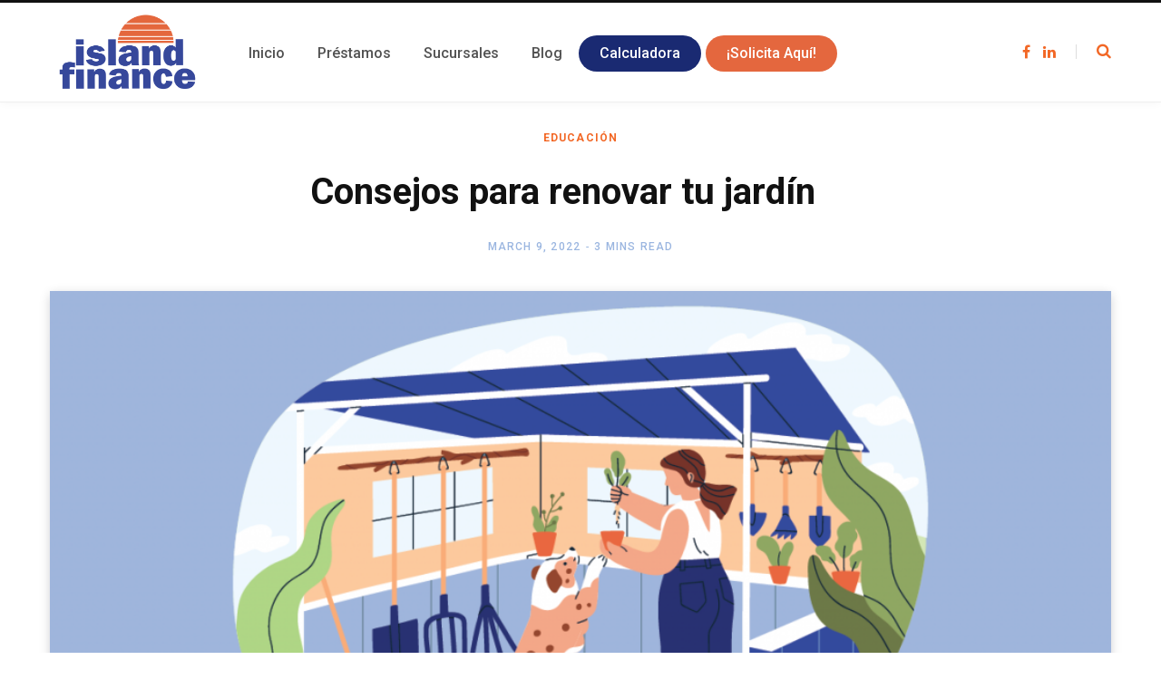

--- FILE ---
content_type: text/html; charset=UTF-8
request_url: https://blog.islandfinance.com/consejos-para-renovar-tu-jardin/
body_size: 12666
content:

<!DOCTYPE html>
<html lang="en-US">

<head>

	<meta charset="UTF-8" />
	<meta http-equiv="x-ua-compatible" content="ie=edge" />
	<meta name="viewport" content="width=device-width, initial-scale=1" />
	<link rel="profile" href="http://gmpg.org/xfn/11" />
	
	<title>Consejos para renovar tu jardín &#8211; Island Finance Blog</title>
<meta name='robots' content='max-image-preview:large' />
<link rel='dns-prefetch' href='//fonts.googleapis.com' />
<link rel="alternate" type="application/rss+xml" title="Island Finance Blog &raquo; Feed" href="https://blog.islandfinance.com/feed/" />
<link rel="alternate" type="application/rss+xml" title="Island Finance Blog &raquo; Comments Feed" href="https://blog.islandfinance.com/comments/feed/" />
<link rel="alternate" title="oEmbed (JSON)" type="application/json+oembed" href="https://blog.islandfinance.com/wp-json/oembed/1.0/embed?url=https%3A%2F%2Fblog.islandfinance.com%2Fconsejos-para-renovar-tu-jardin%2F" />
<link rel="alternate" title="oEmbed (XML)" type="text/xml+oembed" href="https://blog.islandfinance.com/wp-json/oembed/1.0/embed?url=https%3A%2F%2Fblog.islandfinance.com%2Fconsejos-para-renovar-tu-jardin%2F&#038;format=xml" />
<style id='wp-img-auto-sizes-contain-inline-css' type='text/css'>
img:is([sizes=auto i],[sizes^="auto," i]){contain-intrinsic-size:3000px 1500px}
/*# sourceURL=wp-img-auto-sizes-contain-inline-css */
</style>
<style id='wp-emoji-styles-inline-css' type='text/css'>

	img.wp-smiley, img.emoji {
		display: inline !important;
		border: none !important;
		box-shadow: none !important;
		height: 1em !important;
		width: 1em !important;
		margin: 0 0.07em !important;
		vertical-align: -0.1em !important;
		background: none !important;
		padding: 0 !important;
	}
/*# sourceURL=wp-emoji-styles-inline-css */
</style>
<style id='wp-block-library-inline-css' type='text/css'>
:root{--wp-block-synced-color:#7a00df;--wp-block-synced-color--rgb:122,0,223;--wp-bound-block-color:var(--wp-block-synced-color);--wp-editor-canvas-background:#ddd;--wp-admin-theme-color:#007cba;--wp-admin-theme-color--rgb:0,124,186;--wp-admin-theme-color-darker-10:#006ba1;--wp-admin-theme-color-darker-10--rgb:0,107,160.5;--wp-admin-theme-color-darker-20:#005a87;--wp-admin-theme-color-darker-20--rgb:0,90,135;--wp-admin-border-width-focus:2px}@media (min-resolution:192dpi){:root{--wp-admin-border-width-focus:1.5px}}.wp-element-button{cursor:pointer}:root .has-very-light-gray-background-color{background-color:#eee}:root .has-very-dark-gray-background-color{background-color:#313131}:root .has-very-light-gray-color{color:#eee}:root .has-very-dark-gray-color{color:#313131}:root .has-vivid-green-cyan-to-vivid-cyan-blue-gradient-background{background:linear-gradient(135deg,#00d084,#0693e3)}:root .has-purple-crush-gradient-background{background:linear-gradient(135deg,#34e2e4,#4721fb 50%,#ab1dfe)}:root .has-hazy-dawn-gradient-background{background:linear-gradient(135deg,#faaca8,#dad0ec)}:root .has-subdued-olive-gradient-background{background:linear-gradient(135deg,#fafae1,#67a671)}:root .has-atomic-cream-gradient-background{background:linear-gradient(135deg,#fdd79a,#004a59)}:root .has-nightshade-gradient-background{background:linear-gradient(135deg,#330968,#31cdcf)}:root .has-midnight-gradient-background{background:linear-gradient(135deg,#020381,#2874fc)}:root{--wp--preset--font-size--normal:16px;--wp--preset--font-size--huge:42px}.has-regular-font-size{font-size:1em}.has-larger-font-size{font-size:2.625em}.has-normal-font-size{font-size:var(--wp--preset--font-size--normal)}.has-huge-font-size{font-size:var(--wp--preset--font-size--huge)}.has-text-align-center{text-align:center}.has-text-align-left{text-align:left}.has-text-align-right{text-align:right}.has-fit-text{white-space:nowrap!important}#end-resizable-editor-section{display:none}.aligncenter{clear:both}.items-justified-left{justify-content:flex-start}.items-justified-center{justify-content:center}.items-justified-right{justify-content:flex-end}.items-justified-space-between{justify-content:space-between}.screen-reader-text{border:0;clip-path:inset(50%);height:1px;margin:-1px;overflow:hidden;padding:0;position:absolute;width:1px;word-wrap:normal!important}.screen-reader-text:focus{background-color:#ddd;clip-path:none;color:#444;display:block;font-size:1em;height:auto;left:5px;line-height:normal;padding:15px 23px 14px;text-decoration:none;top:5px;width:auto;z-index:100000}html :where(.has-border-color){border-style:solid}html :where([style*=border-top-color]){border-top-style:solid}html :where([style*=border-right-color]){border-right-style:solid}html :where([style*=border-bottom-color]){border-bottom-style:solid}html :where([style*=border-left-color]){border-left-style:solid}html :where([style*=border-width]){border-style:solid}html :where([style*=border-top-width]){border-top-style:solid}html :where([style*=border-right-width]){border-right-style:solid}html :where([style*=border-bottom-width]){border-bottom-style:solid}html :where([style*=border-left-width]){border-left-style:solid}html :where(img[class*=wp-image-]){height:auto;max-width:100%}:where(figure){margin:0 0 1em}html :where(.is-position-sticky){--wp-admin--admin-bar--position-offset:var(--wp-admin--admin-bar--height,0px)}@media screen and (max-width:600px){html :where(.is-position-sticky){--wp-admin--admin-bar--position-offset:0px}}

/*# sourceURL=wp-block-library-inline-css */
</style><style id='global-styles-inline-css' type='text/css'>
:root{--wp--preset--aspect-ratio--square: 1;--wp--preset--aspect-ratio--4-3: 4/3;--wp--preset--aspect-ratio--3-4: 3/4;--wp--preset--aspect-ratio--3-2: 3/2;--wp--preset--aspect-ratio--2-3: 2/3;--wp--preset--aspect-ratio--16-9: 16/9;--wp--preset--aspect-ratio--9-16: 9/16;--wp--preset--color--black: #000000;--wp--preset--color--cyan-bluish-gray: #abb8c3;--wp--preset--color--white: #ffffff;--wp--preset--color--pale-pink: #f78da7;--wp--preset--color--vivid-red: #cf2e2e;--wp--preset--color--luminous-vivid-orange: #ff6900;--wp--preset--color--luminous-vivid-amber: #fcb900;--wp--preset--color--light-green-cyan: #7bdcb5;--wp--preset--color--vivid-green-cyan: #00d084;--wp--preset--color--pale-cyan-blue: #8ed1fc;--wp--preset--color--vivid-cyan-blue: #0693e3;--wp--preset--color--vivid-purple: #9b51e0;--wp--preset--gradient--vivid-cyan-blue-to-vivid-purple: linear-gradient(135deg,rgb(6,147,227) 0%,rgb(155,81,224) 100%);--wp--preset--gradient--light-green-cyan-to-vivid-green-cyan: linear-gradient(135deg,rgb(122,220,180) 0%,rgb(0,208,130) 100%);--wp--preset--gradient--luminous-vivid-amber-to-luminous-vivid-orange: linear-gradient(135deg,rgb(252,185,0) 0%,rgb(255,105,0) 100%);--wp--preset--gradient--luminous-vivid-orange-to-vivid-red: linear-gradient(135deg,rgb(255,105,0) 0%,rgb(207,46,46) 100%);--wp--preset--gradient--very-light-gray-to-cyan-bluish-gray: linear-gradient(135deg,rgb(238,238,238) 0%,rgb(169,184,195) 100%);--wp--preset--gradient--cool-to-warm-spectrum: linear-gradient(135deg,rgb(74,234,220) 0%,rgb(151,120,209) 20%,rgb(207,42,186) 40%,rgb(238,44,130) 60%,rgb(251,105,98) 80%,rgb(254,248,76) 100%);--wp--preset--gradient--blush-light-purple: linear-gradient(135deg,rgb(255,206,236) 0%,rgb(152,150,240) 100%);--wp--preset--gradient--blush-bordeaux: linear-gradient(135deg,rgb(254,205,165) 0%,rgb(254,45,45) 50%,rgb(107,0,62) 100%);--wp--preset--gradient--luminous-dusk: linear-gradient(135deg,rgb(255,203,112) 0%,rgb(199,81,192) 50%,rgb(65,88,208) 100%);--wp--preset--gradient--pale-ocean: linear-gradient(135deg,rgb(255,245,203) 0%,rgb(182,227,212) 50%,rgb(51,167,181) 100%);--wp--preset--gradient--electric-grass: linear-gradient(135deg,rgb(202,248,128) 0%,rgb(113,206,126) 100%);--wp--preset--gradient--midnight: linear-gradient(135deg,rgb(2,3,129) 0%,rgb(40,116,252) 100%);--wp--preset--font-size--small: 13px;--wp--preset--font-size--medium: 20px;--wp--preset--font-size--large: 36px;--wp--preset--font-size--x-large: 42px;--wp--preset--spacing--20: 0.44rem;--wp--preset--spacing--30: 0.67rem;--wp--preset--spacing--40: 1rem;--wp--preset--spacing--50: 1.5rem;--wp--preset--spacing--60: 2.25rem;--wp--preset--spacing--70: 3.38rem;--wp--preset--spacing--80: 5.06rem;--wp--preset--shadow--natural: 6px 6px 9px rgba(0, 0, 0, 0.2);--wp--preset--shadow--deep: 12px 12px 50px rgba(0, 0, 0, 0.4);--wp--preset--shadow--sharp: 6px 6px 0px rgba(0, 0, 0, 0.2);--wp--preset--shadow--outlined: 6px 6px 0px -3px rgb(255, 255, 255), 6px 6px rgb(0, 0, 0);--wp--preset--shadow--crisp: 6px 6px 0px rgb(0, 0, 0);}:where(.is-layout-flex){gap: 0.5em;}:where(.is-layout-grid){gap: 0.5em;}body .is-layout-flex{display: flex;}.is-layout-flex{flex-wrap: wrap;align-items: center;}.is-layout-flex > :is(*, div){margin: 0;}body .is-layout-grid{display: grid;}.is-layout-grid > :is(*, div){margin: 0;}:where(.wp-block-columns.is-layout-flex){gap: 2em;}:where(.wp-block-columns.is-layout-grid){gap: 2em;}:where(.wp-block-post-template.is-layout-flex){gap: 1.25em;}:where(.wp-block-post-template.is-layout-grid){gap: 1.25em;}.has-black-color{color: var(--wp--preset--color--black) !important;}.has-cyan-bluish-gray-color{color: var(--wp--preset--color--cyan-bluish-gray) !important;}.has-white-color{color: var(--wp--preset--color--white) !important;}.has-pale-pink-color{color: var(--wp--preset--color--pale-pink) !important;}.has-vivid-red-color{color: var(--wp--preset--color--vivid-red) !important;}.has-luminous-vivid-orange-color{color: var(--wp--preset--color--luminous-vivid-orange) !important;}.has-luminous-vivid-amber-color{color: var(--wp--preset--color--luminous-vivid-amber) !important;}.has-light-green-cyan-color{color: var(--wp--preset--color--light-green-cyan) !important;}.has-vivid-green-cyan-color{color: var(--wp--preset--color--vivid-green-cyan) !important;}.has-pale-cyan-blue-color{color: var(--wp--preset--color--pale-cyan-blue) !important;}.has-vivid-cyan-blue-color{color: var(--wp--preset--color--vivid-cyan-blue) !important;}.has-vivid-purple-color{color: var(--wp--preset--color--vivid-purple) !important;}.has-black-background-color{background-color: var(--wp--preset--color--black) !important;}.has-cyan-bluish-gray-background-color{background-color: var(--wp--preset--color--cyan-bluish-gray) !important;}.has-white-background-color{background-color: var(--wp--preset--color--white) !important;}.has-pale-pink-background-color{background-color: var(--wp--preset--color--pale-pink) !important;}.has-vivid-red-background-color{background-color: var(--wp--preset--color--vivid-red) !important;}.has-luminous-vivid-orange-background-color{background-color: var(--wp--preset--color--luminous-vivid-orange) !important;}.has-luminous-vivid-amber-background-color{background-color: var(--wp--preset--color--luminous-vivid-amber) !important;}.has-light-green-cyan-background-color{background-color: var(--wp--preset--color--light-green-cyan) !important;}.has-vivid-green-cyan-background-color{background-color: var(--wp--preset--color--vivid-green-cyan) !important;}.has-pale-cyan-blue-background-color{background-color: var(--wp--preset--color--pale-cyan-blue) !important;}.has-vivid-cyan-blue-background-color{background-color: var(--wp--preset--color--vivid-cyan-blue) !important;}.has-vivid-purple-background-color{background-color: var(--wp--preset--color--vivid-purple) !important;}.has-black-border-color{border-color: var(--wp--preset--color--black) !important;}.has-cyan-bluish-gray-border-color{border-color: var(--wp--preset--color--cyan-bluish-gray) !important;}.has-white-border-color{border-color: var(--wp--preset--color--white) !important;}.has-pale-pink-border-color{border-color: var(--wp--preset--color--pale-pink) !important;}.has-vivid-red-border-color{border-color: var(--wp--preset--color--vivid-red) !important;}.has-luminous-vivid-orange-border-color{border-color: var(--wp--preset--color--luminous-vivid-orange) !important;}.has-luminous-vivid-amber-border-color{border-color: var(--wp--preset--color--luminous-vivid-amber) !important;}.has-light-green-cyan-border-color{border-color: var(--wp--preset--color--light-green-cyan) !important;}.has-vivid-green-cyan-border-color{border-color: var(--wp--preset--color--vivid-green-cyan) !important;}.has-pale-cyan-blue-border-color{border-color: var(--wp--preset--color--pale-cyan-blue) !important;}.has-vivid-cyan-blue-border-color{border-color: var(--wp--preset--color--vivid-cyan-blue) !important;}.has-vivid-purple-border-color{border-color: var(--wp--preset--color--vivid-purple) !important;}.has-vivid-cyan-blue-to-vivid-purple-gradient-background{background: var(--wp--preset--gradient--vivid-cyan-blue-to-vivid-purple) !important;}.has-light-green-cyan-to-vivid-green-cyan-gradient-background{background: var(--wp--preset--gradient--light-green-cyan-to-vivid-green-cyan) !important;}.has-luminous-vivid-amber-to-luminous-vivid-orange-gradient-background{background: var(--wp--preset--gradient--luminous-vivid-amber-to-luminous-vivid-orange) !important;}.has-luminous-vivid-orange-to-vivid-red-gradient-background{background: var(--wp--preset--gradient--luminous-vivid-orange-to-vivid-red) !important;}.has-very-light-gray-to-cyan-bluish-gray-gradient-background{background: var(--wp--preset--gradient--very-light-gray-to-cyan-bluish-gray) !important;}.has-cool-to-warm-spectrum-gradient-background{background: var(--wp--preset--gradient--cool-to-warm-spectrum) !important;}.has-blush-light-purple-gradient-background{background: var(--wp--preset--gradient--blush-light-purple) !important;}.has-blush-bordeaux-gradient-background{background: var(--wp--preset--gradient--blush-bordeaux) !important;}.has-luminous-dusk-gradient-background{background: var(--wp--preset--gradient--luminous-dusk) !important;}.has-pale-ocean-gradient-background{background: var(--wp--preset--gradient--pale-ocean) !important;}.has-electric-grass-gradient-background{background: var(--wp--preset--gradient--electric-grass) !important;}.has-midnight-gradient-background{background: var(--wp--preset--gradient--midnight) !important;}.has-small-font-size{font-size: var(--wp--preset--font-size--small) !important;}.has-medium-font-size{font-size: var(--wp--preset--font-size--medium) !important;}.has-large-font-size{font-size: var(--wp--preset--font-size--large) !important;}.has-x-large-font-size{font-size: var(--wp--preset--font-size--x-large) !important;}
/*# sourceURL=global-styles-inline-css */
</style>

<style id='classic-theme-styles-inline-css' type='text/css'>
/*! This file is auto-generated */
.wp-block-button__link{color:#fff;background-color:#32373c;border-radius:9999px;box-shadow:none;text-decoration:none;padding:calc(.667em + 2px) calc(1.333em + 2px);font-size:1.125em}.wp-block-file__button{background:#32373c;color:#fff;text-decoration:none}
/*# sourceURL=/wp-includes/css/classic-themes.min.css */
</style>
<link rel='stylesheet' id='contact-form-7-css' href='https://blog.islandfinance.com/wp-content/plugins/contact-form-7/includes/css/styles.css?ver=6.1.4' type='text/css' media='all' />
<link rel='stylesheet' id='egcf-style-css' href='https://blog.islandfinance.com/wp-content/plugins/easy-gdpr-consent-mailchimp/css/main.css?ver=1.0.1' type='text/css' media='all' />
<link rel='stylesheet' id='parent-style-css' href='https://blog.islandfinance.com/wp-content/themes/contentberg/style.css?ver=6.9' type='text/css' media='all' />
<link rel='stylesheet' id='contentberg-fonts-css' href='https://fonts.googleapis.com/css?family=Roboto%3A400%2C500%2C700%7CPT+Serif%3A400%2C400i%2C600%7CIBM+Plex+Serif%3A500' type='text/css' media='all' />
<link rel='stylesheet' id='contentberg-core-css' href='https://blog.islandfinance.com/wp-content/themes/contentberg-child/style.css?ver=1.8.3' type='text/css' media='all' />
<style id='contentberg-core-inline-css' type='text/css'>
.main-footer .bg-wrap:before { background-image: url(https://contentberg.theme-sphere.com/wp-content/uploads/2018/09/footer-bg-1.png);background-repeat: no-repeat; background-position: center center; background-size: cover; }

::selection { background: rgba(242,103,37, 0.7); }

::-moz-selection { background: rgba(242,103,37, 0.7); }

:root { --main-color: #f26725; }

.cart-action .cart-link .counter,
.main-head.compact .posts-ticker .heading,
.single-cover .overlay .post-cat a,
.main-footer.bold-light .lower-footer .social-link,
.cat-label a:hover,
.cat-label.color a,
.post-thumb:hover .cat-label a,
.carousel-slider .category,
.grid-b-slider .category,
.page-links .current,
.page-links a:hover,
.page-links > span,
.post-content .read-more a:after,
.widget-posts .posts.full .counter:before,
.dark .widget_mc4wp_form_widget input[type="submit"],
.dark .widget-subscribe input[type="submit"],
.woocommerce span.onsale,
.woocommerce a.button,
.woocommerce button.button,
.woocommerce input.button,
.woocommerce #respond input#submit,
.woocommerce a.button.alt,
.woocommerce a.button.alt:hover,
.woocommerce button.button.alt,
.woocommerce button.button.alt:hover,
.woocommerce input.button.alt,
.woocommerce input.button.alt:hover,
.woocommerce #respond input#submit.alt,
.woocommerce #respond input#submit.alt:hover,
.woocommerce a.button:hover,
.woocommerce button.button:hover,
.woocommerce input.button:hover,
.woocommerce #respond input#submit:hover,
.woocommerce nav.woocommerce-pagination ul li span.current,
.woocommerce nav.woocommerce-pagination ul li a:hover,
.woocommerce .widget_price_filter .price_slider_amount .button { background: #f26725; }

blockquote:before,
.modern-quote:before,
.wp-block-quote.is-style-large:before,
.main-color,
.top-bar .social-icons a:hover,
.navigation .menu > li:hover > a,
.navigation .menu > .current-menu-item > a,
.navigation .menu > .current-menu-parent > a,
.navigation .menu li li:hover > a,
.navigation .menu li li.current-menu-item > a,
.navigation.simple .menu > li:hover > a,
.navigation.simple .menu > .current-menu-item > a,
.navigation.simple .menu > .current-menu-parent > a,
.tag-share .post-tags a:hover,
.post-share-icons a:hover,
.post-share-icons .likes-count,
.author-box .author > span,
.comments-area .section-head .number,
.comments-list .comment-reply-link,
.comment-form input[type=checkbox],
.main-footer.dark .social-link:hover,
.lower-footer .social-icons .fa,
.archive-head .sub-title,
.social-share a:hover,
.social-icons a:hover,
.post-meta .post-cat > a,
.post-meta-c .post-author > a,
.large-post-b .post-footer .author a,
.main-pagination .next a:hover,
.main-pagination .previous a:hover,
.main-pagination.number .current,
.post-content a,
.textwidget a,
.widget-about .more,
.widget-about .social-icons .social-btn:hover,
.widget-social .social-link:hover,
.wp-block-pullquote blockquote:before,
.egcf-modal .checkbox,
.woocommerce .star-rating:before,
.woocommerce .star-rating span:before,
.woocommerce .amount,
.woocommerce .order-select .drop a:hover,
.woocommerce .order-select .drop li.active,
.woocommerce-page .order-select .drop a:hover,
.woocommerce-page .order-select .drop li.active,
.woocommerce .widget_price_filter .price_label .from,
.woocommerce .widget_price_filter .price_label .to,
.woocommerce div.product div.summary p.price,
.woocommerce div.product div.summary span.price,
.woocommerce #content div.product div.summary p.price,
.woocommerce #content div.product div.summary span.price,
.woocommerce .widget_price_filter .ui-slider .ui-slider-handle { color: #f26725; }

.page-links .current,
.page-links a:hover,
.page-links > span,
.woocommerce nav.woocommerce-pagination ul li span.current,
.woocommerce nav.woocommerce-pagination ul li a:hover { border-color: #f26725; }

.block-head-b .title { border-bottom: 1px solid #f26725; }

.widget_categories a:before,
.widget_product_categories a:before,
.widget_archive a:before { border: 1px solid #f26725; }

.navigation .menu > li:hover > a, 
.navigation .menu > .current-menu-item > a, 
.navigation .menu > .current-menu-parent > a, 
.navigation .menu > .current-menu-ancestor > a { color: #182975 !important; }

.post-meta, 
.post-meta-b .date-link, 
.post-meta-b .comments,
.post-meta .post-date,
.post-meta .meta-item { color: #9bb6e0; }

.lower-footer { background-color: #38393c; border-top: 0; }

.navigation .menu > li li a { color: #182975 !important; }

.main-head .social-icons a { color: #f26725 !important; }

.main-head .search-submit, .main-head .search-link { color: #f26725 !important; }

.main-footer .bg-wrap:before { background-image: url(https://contentberg.theme-sphere.com/wp-content/uploads/2018/09/footer-bg-1.png);background-repeat: no-repeat; background-position: center center; background-size: cover; }

::selection { background: rgba(242,103,37, 0.7); }

::-moz-selection { background: rgba(242,103,37, 0.7); }

:root { --main-color: #f26725; }

.cart-action .cart-link .counter,
.main-head.compact .posts-ticker .heading,
.single-cover .overlay .post-cat a,
.main-footer.bold-light .lower-footer .social-link,
.cat-label a:hover,
.cat-label.color a,
.post-thumb:hover .cat-label a,
.carousel-slider .category,
.grid-b-slider .category,
.page-links .current,
.page-links a:hover,
.page-links > span,
.post-content .read-more a:after,
.widget-posts .posts.full .counter:before,
.dark .widget_mc4wp_form_widget input[type="submit"],
.dark .widget-subscribe input[type="submit"],
.woocommerce span.onsale,
.woocommerce a.button,
.woocommerce button.button,
.woocommerce input.button,
.woocommerce #respond input#submit,
.woocommerce a.button.alt,
.woocommerce a.button.alt:hover,
.woocommerce button.button.alt,
.woocommerce button.button.alt:hover,
.woocommerce input.button.alt,
.woocommerce input.button.alt:hover,
.woocommerce #respond input#submit.alt,
.woocommerce #respond input#submit.alt:hover,
.woocommerce a.button:hover,
.woocommerce button.button:hover,
.woocommerce input.button:hover,
.woocommerce #respond input#submit:hover,
.woocommerce nav.woocommerce-pagination ul li span.current,
.woocommerce nav.woocommerce-pagination ul li a:hover,
.woocommerce .widget_price_filter .price_slider_amount .button { background: #f26725; }

blockquote:before,
.modern-quote:before,
.wp-block-quote.is-style-large:before,
.main-color,
.top-bar .social-icons a:hover,
.navigation .menu > li:hover > a,
.navigation .menu > .current-menu-item > a,
.navigation .menu > .current-menu-parent > a,
.navigation .menu li li:hover > a,
.navigation .menu li li.current-menu-item > a,
.navigation.simple .menu > li:hover > a,
.navigation.simple .menu > .current-menu-item > a,
.navigation.simple .menu > .current-menu-parent > a,
.tag-share .post-tags a:hover,
.post-share-icons a:hover,
.post-share-icons .likes-count,
.author-box .author > span,
.comments-area .section-head .number,
.comments-list .comment-reply-link,
.comment-form input[type=checkbox],
.main-footer.dark .social-link:hover,
.lower-footer .social-icons .fa,
.archive-head .sub-title,
.social-share a:hover,
.social-icons a:hover,
.post-meta .post-cat > a,
.post-meta-c .post-author > a,
.large-post-b .post-footer .author a,
.main-pagination .next a:hover,
.main-pagination .previous a:hover,
.main-pagination.number .current,
.post-content a,
.textwidget a,
.widget-about .more,
.widget-about .social-icons .social-btn:hover,
.widget-social .social-link:hover,
.wp-block-pullquote blockquote:before,
.egcf-modal .checkbox,
.woocommerce .star-rating:before,
.woocommerce .star-rating span:before,
.woocommerce .amount,
.woocommerce .order-select .drop a:hover,
.woocommerce .order-select .drop li.active,
.woocommerce-page .order-select .drop a:hover,
.woocommerce-page .order-select .drop li.active,
.woocommerce .widget_price_filter .price_label .from,
.woocommerce .widget_price_filter .price_label .to,
.woocommerce div.product div.summary p.price,
.woocommerce div.product div.summary span.price,
.woocommerce #content div.product div.summary p.price,
.woocommerce #content div.product div.summary span.price,
.woocommerce .widget_price_filter .ui-slider .ui-slider-handle { color: #f26725; }

.page-links .current,
.page-links a:hover,
.page-links > span,
.woocommerce nav.woocommerce-pagination ul li span.current,
.woocommerce nav.woocommerce-pagination ul li a:hover { border-color: #f26725; }

.block-head-b .title { border-bottom: 1px solid #f26725; }

.widget_categories a:before,
.widget_product_categories a:before,
.widget_archive a:before { border: 1px solid #f26725; }

.navigation .menu > li:hover > a, 
.navigation .menu > .current-menu-item > a, 
.navigation .menu > .current-menu-parent > a, 
.navigation .menu > .current-menu-ancestor > a { color: #182975 !important; }

.post-meta, 
.post-meta-b .date-link, 
.post-meta-b .comments,
.post-meta .post-date,
.post-meta .meta-item { color: #9bb6e0; }

.lower-footer { background-color: #38393c; border-top: 0; }

.navigation .menu > li li a { color: #182975 !important; }

.main-head .social-icons a { color: #f26725 !important; }

.main-head .search-submit, .main-head .search-link { color: #f26725 !important; }



/*# sourceURL=contentberg-core-inline-css */
</style>
<link rel='stylesheet' id='contentberg-lightbox-css' href='https://blog.islandfinance.com/wp-content/themes/contentberg/css/lightbox.css?ver=1.8.3' type='text/css' media='all' />
<link rel='stylesheet' id='font-awesome-css' href='https://blog.islandfinance.com/wp-content/themes/contentberg/css/fontawesome/css/font-awesome.min.css?ver=1.8.3' type='text/css' media='all' />
<script type="text/javascript" src="https://blog.islandfinance.com/wp-includes/js/jquery/jquery.min.js?ver=3.7.1" id="jquery-core-js"></script>
<script type="text/javascript" src="https://blog.islandfinance.com/wp-includes/js/jquery/jquery-migrate.min.js?ver=3.4.1" id="jquery-migrate-js"></script>
<script type="text/javascript" id="egcf-scripts-js-extra">
/* <![CDATA[ */
var EGCF_Plugin = {"ajax_url":"https://blog.islandfinance.com/wp-admin/admin-ajax.php"};
//# sourceURL=egcf-scripts-js-extra
/* ]]> */
</script>
<script type="text/javascript" src="https://blog.islandfinance.com/wp-content/plugins/easy-gdpr-consent-mailchimp/js/main.js?ver=1.0.1" id="egcf-scripts-js"></script>
<script></script><link rel="https://api.w.org/" href="https://blog.islandfinance.com/wp-json/" /><link rel="alternate" title="JSON" type="application/json" href="https://blog.islandfinance.com/wp-json/wp/v2/posts/4657" /><link rel="EditURI" type="application/rsd+xml" title="RSD" href="https://blog.islandfinance.com/xmlrpc.php?rsd" />
<meta name="generator" content="WordPress 6.9" />
<link rel="canonical" href="https://blog.islandfinance.com/consejos-para-renovar-tu-jardin/" />
<link rel='shortlink' href='https://blog.islandfinance.com/?p=4657' />
<script>
		document.head.innerHTML += '<style id="egcf-disable-submit">input[type=submit], button[type=submit] { pointer-events: none; } form { cursor: progress !important; }</style>';
		</script><style type="text/css">.recentcomments a{display:inline !important;padding:0 !important;margin:0 !important;}</style><link rel="icon" href="https://blog.islandfinance.com/wp-content/uploads/2020/07/cropped-square_logo-32x32.png" sizes="32x32" />
<link rel="icon" href="https://blog.islandfinance.com/wp-content/uploads/2020/07/cropped-square_logo-192x192.png" sizes="192x192" />
<link rel="apple-touch-icon" href="https://blog.islandfinance.com/wp-content/uploads/2020/07/cropped-square_logo-180x180.png" />
<meta name="msapplication-TileImage" content="https://blog.islandfinance.com/wp-content/uploads/2020/07/cropped-square_logo-270x270.png" />
<noscript><style> .wpb_animate_when_almost_visible { opacity: 1; }</style></noscript>
</head>

<body class="wp-singular post-template-default single single-post postid-4657 single-format-standard wp-theme-contentberg wp-child-theme-contentberg-child no-sidebar  has-lb wpb-js-composer js-comp-ver-8.4.1 vc_responsive">


<div class="main-wrap">

	
		
		
<header id="main-head" class="main-head head-nav-below has-search-modal simple simple-boxed">

	<div class="inner inner-head" data-sticky-bar="1">

		<div class="wrap cf wrap-head">

			<div class="left-contain">
				<span class="mobile-nav"><i class="fa fa-bars"></i></span>

					<div class="title">
		
		<a href="https://www.islandfinance.com" title="Island Finance" rel="home">
		
					
						
			<img src="https://blog.islandfinance.com/wp-content/uploads/2020/07/fb_logo.png" class="logo-image" alt="Island Finance Blog" />

				
		</a>
	
	</div>
			</div>


			<div class="inline navigation-wrap">
				
				<nav class="navigation inline simple light" data-sticky-bar="1">
					<div class="menu-main-menu-container"><ul id="menu-main-menu" class="menu"><li id="menu-item-3681" class="menu-item menu-item-type-custom menu-item-object-custom menu-item-3681"><a href="https://www.islandfinance.com?utm_source=BLOGAGO153_INICIO"><span>Inicio</span></a></li>
<li id="menu-item-3714" class="menu-item menu-item-type-taxonomy menu-item-object-category menu-cat-27 menu-item-3714"><a href="https://blog.islandfinance.com/category/prestamos/"><span>Préstamos</span></a></li>
<li id="menu-item-3679" class="menu-item menu-item-type-custom menu-item-object-custom menu-item-3679"><a href="https://www.islandfinance.com/sucursales?utm_source=BLOGAGO153_SUCURSALES"><span>Sucursales</span></a></li>
<li id="menu-item-4811" class="menu-item menu-item-type-custom menu-item-object-custom menu-item-home menu-item-4811"><a href="https://blog.islandfinance.com"><span>Blog</span></a></li>
<li id="menu-item-3782" class="calculadoraBTN menu-item menu-item-type-custom menu-item-object-custom menu-item-3782"><a href="https://www.islandfinance.com/calculadora?utm_source=BLOGAGO153_CALCULADORA"><span>Calculadora</span></a></li>
<li id="menu-item-3677" class="solicitaBTN menu-item menu-item-type-custom menu-item-object-custom menu-item-3677"><a href="https://www.islandfinance.com/solicitud?utm_source=BLOGAGO153_SOLICITUD"><span>¡Solicita Aquí!</span></a></li>
</ul></div>				</nav>

							</div>

			<div class="actions">
				<div class="solicita-btn-wrap">
					<a href="https://www.islandfinance.com/solicitud" class="solicitaBtnAction">
					<span>¡Solicita Aquí!</span>
					</a>
				</div>
				
	
		<ul class="social-icons cf">
		
					
			<li><a href="https://www.facebook.com/islandfinancepr" class="fa fa-facebook" target="_blank"><span class="visuallyhidden">Facebook</span></a></li>
									
					
			<li><a href="https://www.linkedin.com/company/island-finance-llc/" class="fa fa-linkedin" target="_blank"><span class="visuallyhidden">LinkedIn</span></a></li>
									
					
		</ul>
	
				
				
					<a href="#" title="Search" class="search-link"><i class="fa fa-search"></i></a>

				
				
			</div>

		</div>
	</div>

</header> <!-- .main-head -->
	
		
	
<div class="main wrap">

	<div class="ts-row cf">
		<div class="col-8 main-content cf">
		
			
				
<article id="post-4657" class="the-post-modern the-post post-4657 post type-post status-publish format-standard has-post-thumbnail category-educacion tag-consejos-para-renovar-tu-jardin">
	
	<header class="post-header the-post-header cf">
			
			<div class="post-meta post-meta-b the-post-meta">
		
				
			<span class="post-cat">	
				<span class="text-in">In</span> 
				<a href="https://blog.islandfinance.com/category/educacion/" rel="category tag">Educación</a>			</span>
			
			
		
					
			
			<h1 class="post-title-alt">
				Consejos para renovar tu jardín			</h1>
			
				
		<div class="below">
		
							<a href="https://blog.islandfinance.com/consejos-para-renovar-tu-jardin/" class="meta-item date-link"><time class="post-date" datetime="2022-03-09T18:56:24-04:00">March 9, 2022</time></a>

				<span class="meta-sep"></span>
						
			
							<span class="meta-item read-time">3 Mins Read</span>
					
		</div>
		
	</div>
			
	<div class="featured">
	
				
					
			<a href="https://blog.islandfinance.com/wp-content/uploads/2022/03/Artboard-5.png" class="image-link"><img width="1024" height="512" src="https://blog.islandfinance.com/wp-content/uploads/2022/03/Artboard-5-1024x512.png" class="attachment-large size-large wp-post-image" alt="5 consejos para crear o renovar tu jardín" title="Consejos para renovar tu jardín" decoding="async" fetchpriority="high" srcset="https://blog.islandfinance.com/wp-content/uploads/2022/03/Artboard-5-1024x512.png 1024w, https://blog.islandfinance.com/wp-content/uploads/2022/03/Artboard-5-300x150.png 300w, https://blog.islandfinance.com/wp-content/uploads/2022/03/Artboard-5.png 1200w" sizes="(max-width: 1024px) 100vw, 1024px" />			</a>
			
				
	</div>
		
	</header><!-- .post-header -->

				
					<div>
				
				
	
	<div class="post-share-float share-float-a is-hidden cf">
	
					<span class="share-text">Share</span>
		
		<div class="services">
		
				
			<a href="https://www.facebook.com/sharer.php?u=https%3A%2F%2Fblog.islandfinance.com%2Fconsejos-para-renovar-tu-jardin%2F" class="cf service facebook" target="_blank" title="Share on Facebook">
				<i class="fa fa-facebook"></i>
				<span class="label">Share on Facebook</span>
			</a>
				
				
			<a href="mailto:?subject=Consejos%20para%20renovar%20tu%20jard%C3%ADn&body=https%3A%2F%2Fblog.islandfinance.com%2Fconsejos-para-renovar-tu-jardin%2F" class="cf service email" target="_blank" title="Email">
				<i class="fa fa-envelope-o"></i>
				<span class="label">Email</span>
			</a>
				
				
		</div>
		
	</div>
	

			</div>
		
		<div class="post-content description cf entry-content has-share-float content-spacious-full">


			<p><span style="font-weight: 400;">Crear o renovar tu jardín le dará color y personalidad a tu hogar, sin importar si tu espacio para plantas es limitado. Si no sabes qué hacer con tu jardín o necesitas un poco de inspiración para crear un jardín hermoso, lee nuestros consejos para que saques ideas para la creación o renovación de tu jardín.</span></p>
<h3><b>Consejo #1: Pinta una pared con color</b></h3>
<p><img decoding="async" class="aligncenter size-full wp-image-4658" src="https://blog.islandfinance.com/wp-content/uploads/2022/03/Artboard-6.png" alt="Consejo #1: Pinta una pared con color" width="1200" height="600" srcset="https://blog.islandfinance.com/wp-content/uploads/2022/03/Artboard-6.png 1200w, https://blog.islandfinance.com/wp-content/uploads/2022/03/Artboard-6-300x150.png 300w, https://blog.islandfinance.com/wp-content/uploads/2022/03/Artboard-6-1024x512.png 1024w" sizes="(max-width: 1200px) 100vw, 1200px" /></p>
<p><span style="font-weight: 400;">Quizás puedes pintar una pared de acento en un color brillante para aumentarle el color a tu jardín. </span></p>
<p><span style="font-weight: 400;">Puedes utilizar el color de las plantas como base para la pared de acento y crear armonía en el jardín. Si es el color de las flores ¡mejor!</span></p>
<h3><b>Consejo #2: Investiga sobre las plantas antes de comprarlas</b></h3>
<p><span style="font-weight: 400;">Puede parecer obvio, pero es muy importante que investigues sobre las plantas que te gustaría añadir a tu jardín, y que las compres poco a poco para que veas cómo se comportan en el lugar donde las sembraste. </span></p>
<p><span style="font-weight: 400;">Instruirte correctamente sobre las plantas que deseas, evitará que mueran y podrás saber cómo cuidarlas adecuadamente. </span></p>
<p><span style="font-weight: 400;">Si lo que te interesa es crear un huerto casero en tu hogar, visita nuestro artículo sobre </span><a href="https://blog.islandfinance.com/como-anadir-un-huerto-casero/"><span style="font-weight: 400;">como añadir un huerto casero en tu hogar.</span></a></p>
<h3><b>Consejo #3: Prepara una lista de todos los materiales necesarios</b></h3>
<p><img decoding="async" class="aligncenter size-full wp-image-4659" src="https://blog.islandfinance.com/wp-content/uploads/2022/03/Artboard-7.png" alt="Consejo #3: Prepara una lista de todos los materiales necesarios" width="1200" height="600" srcset="https://blog.islandfinance.com/wp-content/uploads/2022/03/Artboard-7.png 1200w, https://blog.islandfinance.com/wp-content/uploads/2022/03/Artboard-7-300x150.png 300w, https://blog.islandfinance.com/wp-content/uploads/2022/03/Artboard-7-1024x512.png 1024w" sizes="(max-width: 1200px) 100vw, 1200px" /></p>
<p><span style="font-weight: 400;">Es importante que prepares una lista de todos los materiales que necesitas para crear o renovar tu jardín, para evitar perder el tiempo y/o dinero. </span></p>
<p><span style="font-weight: 400;">Algunos materiales básicos son:</span></p>
<ol>
<li style="font-weight: 400;" aria-level="1"><span style="font-weight: 400;">Tierra preparada</span></li>
<li style="font-weight: 400;" aria-level="1"><span style="font-weight: 400;">Composta</span></li>
<li style="font-weight: 400;" aria-level="1"><span style="font-weight: 400;">Tiestos o cajones </span></li>
<li style="font-weight: 400;" aria-level="1"><span style="font-weight: 400;">Regadera y/o manguera</span></li>
<li style="font-weight: 400;" aria-level="1"><span style="font-weight: 400;">Guantes de jardinería</span></li>
<li style="font-weight: 400;" aria-level="1"><span style="font-weight: 400;">Palas pequeñas de jardinería</span></li>
</ol>
<p><span style="font-weight: 400;">Si necesitas dinero extra para crear o renovar tu jardín, puedes solicitar un préstamo personal en IslandFinance.com y podrías recibir tu dinero hoy* mismo. Podemos darte desde $150 hasta $15,000. </span></p>
<h3><b>Consejo #4: Considera tus alternativas</b></h3>
<p><span style="font-weight: 400;">Si no te interesa tener demasiadas plantas, ya sea por falta de tiempo para cuidarlas o por falta de espacio, siempre puedes incluir algunas plantas dentro de tu hogar para decorar y embellecer el espacio. </span></p>
<p><span style="font-weight: 400;">Hay gran variedad de plantas hermosas que no requieren mucha atención:</span></p>
<ol>
<li style="font-weight: 400;" aria-level="1"><span style="font-weight: 400;">Variedades de pothos</span></li>
<li style="font-weight: 400;" aria-level="1"><span style="font-weight: 400;">Variedades de suculentas</span></li>
<li style="font-weight: 400;" aria-level="1"><span style="font-weight: 400;">Lengua de vaca</span></li>
<li style="font-weight: 400;" aria-level="1"><span style="font-weight: 400;">Ficus pandurata</span></li>
<li style="font-weight: 400;" aria-level="1"><span style="font-weight: 400;"> Planta de la suerte (ZZ plant)</span></li>
</ol>
<h3><b>Consejo #5: Germina tus propias plantas</b></h3>
<p><img loading="lazy" decoding="async" class="aligncenter size-full wp-image-4660" src="https://blog.islandfinance.com/wp-content/uploads/2022/03/Artboard-8.png" alt="Consejo #5: Germina tus propias plantas" width="1200" height="600" srcset="https://blog.islandfinance.com/wp-content/uploads/2022/03/Artboard-8.png 1200w, https://blog.islandfinance.com/wp-content/uploads/2022/03/Artboard-8-300x150.png 300w, https://blog.islandfinance.com/wp-content/uploads/2022/03/Artboard-8-1024x512.png 1024w" sizes="auto, (max-width: 1200px) 100vw, 1200px" /></p>
<p><span style="font-weight: 400;">La satisfacción de ver germinar y crecer tus plantas, no tiene precio. Si no tienes prisa, y quieres tener una conexión especial con tu jardín, considera germinar tú mismo las semillas para tus plantas, o ayudar a crecer hijitos de otras plantas. </span></p>
<p><span style="font-weight: 400;">Si ya tienes una idea clara de lo que quieres, pero te falta dinero para poder crear o renovar tu jardín, recuerda que en Island Finance y Island Finance Plus podemos ayudarte. Ofrecemos préstamos personales, ¡</span><a href="https://www.islandfinance.com/solicitud/"><span style="font-weight: 400;">Solicita un préstamo personal</span></a><span style="font-weight: 400;"> y podrías recibir el dinero hoy* mismo!</span></p>
<p><span style="font-weight: 400;">*Sujeto a aprobación de crédito. Ciertas condiciones y restricciones aplican. Lic. OCIF #PPP-028 (préstamos de $150 a $5,000). Préstamos desde $5001 hasta $15,000, los mismos son otorgados haciendo negocio como Island Plus, Lic. OCIF #IF-475.</span></p>
				
		</div><!-- .post-content -->
		
		<div class="the-post-foot cf">
		
						
			<div class="tag-share cf">
				
									<div class="post-tags"><a href="https://blog.islandfinance.com/tag/consejos-para-renovar-tu-jardin/" rel="tag">Consejos para renovar tu jardín</a></div>				
											<div class="post-share">
					
						
			<div class="post-share-icons cf">
			
				<span class="counters">

																					
				</span>

								
					<a href="https://www.facebook.com/sharer.php?u=https%3A%2F%2Fblog.islandfinance.com%2Fconsejos-para-renovar-tu-jardin%2F" class="link facebook" target="_blank" title="Share on Facebook"><i class="fa fa-facebook"></i></a>
						
								
					<a href="https://twitter.com/intent/tweet?url=https%3A%2F%2Fblog.islandfinance.com%2Fconsejos-para-renovar-tu-jardin%2F&#038;text=Consejos%20para%20renovar%20tu%20jard%C3%ADn" class="link twitter" target="_blank" title="Share on Twitter"><i class="fa fa-twitter"></i></a>
						
								
					<a href="https://www.linkedin.com/shareArticle?mini=true&#038;url=https%3A%2F%2Fblog.islandfinance.com%2Fconsejos-para-renovar-tu-jardin%2F" class="link linkedin" target="_blank" title="LinkedIn"><i class="fa fa-linkedin"></i></a>
						
								
					<a href="https://pinterest.com/pin/create/button/?url=https%3A%2F%2Fblog.islandfinance.com%2Fconsejos-para-renovar-tu-jardin%2F&#038;media=https%3A%2F%2Fblog.islandfinance.com%2Fwp-content%2Fuploads%2F2022%2F03%2FArtboard-5.png&#038;description=Consejos%20para%20renovar%20tu%20jard%C3%ADn" class="link pinterest" target="_blank" title="Pinterest"><i class="fa fa-pinterest-p"></i></a>
						
									
								
			</div>
			
						
		</div>									
			</div>

			
		</div>
		
				
		
				
		

<section class="related-posts grid-3">

	<h4 class="section-head"><span class="title">Related Posts</span></h4> 
	
	<div class="ts-row posts cf">
	
			<article class="post col-4">
					
			<a href="https://blog.islandfinance.com/consolida-deudas-y-empieza-otono-con-finanzas-fuertes/" title="Consolida tus deudas y empieza el otoño con finanzas más fuertes" class="image-link">
				<img width="770" height="515" src="https://blog.islandfinance.com/wp-content/uploads/2025/10/Artboard-1-copy-5-770x515.png" class="image wp-post-image" alt="El verano siempre está lleno de planes: viajes, actividades familiares, salidas con amigos y compras inesperadas. Sin embargo, todo ese movimiento puede dejarte con varias deudas que complican tu presupuesto. Si buscas recuperar el control de tus finanzas y arrancar el otoño con finanzas saludables, un préstamo personal puede ser una herramienta estratégica para consolidar tus deudas y comenzar el mes de manera positiva. Aquí te compartimos cómo un préstamo personal puede convertirse en tu aliado para simplificar tus pagos y mantener tus metas financieras en orden: 1. Define tus objetivos financieros Antes de dar el siguiente paso, identifica cuáles deudas quieres consolidar y qué buscas lograr: reducir el monto de tus pagos mensuales o simplificar todo en una sola cuenta. Tener un objetivo claro te permitirá aprovechar mejor tu préstamo personal. Consolida tus deudas y empieza el otoño con finanzas más fuertes" title="Consolida tus deudas y empieza el otoño con finanzas más fuertes" decoding="async" loading="lazy" srcset="https://blog.islandfinance.com/wp-content/uploads/2025/10/Artboard-1-copy-5-770x515.png 770w, https://blog.islandfinance.com/wp-content/uploads/2025/10/Artboard-1-copy-5-270x180.png 270w" sizes="auto, (max-width: 770px) 100vw, 770px" />			</a>
			
			<div class="content">
				
				<h3 class="post-title"><a href="https://blog.islandfinance.com/consolida-deudas-y-empieza-otono-con-finanzas-fuertes/" class="post-link">Consolida tus deudas y empieza el otoño con finanzas más fuertes</a></h3>

				<div class="post-meta">
					<time class="post-date" datetime="2025-10-07T15:16:33-04:00">October 7, 2025</time>
				</div>
			
			</div>

		</article >
		
			<article class="post col-4">
					
			<a href="https://blog.islandfinance.com/preparate-para-la-temporada-de-huracanes/" title="Prepárate para la temporada de huracanes: mejoras preventivas financiadas con préstamos personales" class="image-link">
				<img width="770" height="515" src="https://blog.islandfinance.com/wp-content/uploads/2025/08/Artboard-1-copy-4-770x515.png" class="image wp-post-image" alt="Prepárate para la temporada de huracanes" title="Prepárate para la temporada de huracanes: mejoras preventivas financiadas con préstamos personales" decoding="async" loading="lazy" srcset="https://blog.islandfinance.com/wp-content/uploads/2025/08/Artboard-1-copy-4-770x515.png 770w, https://blog.islandfinance.com/wp-content/uploads/2025/08/Artboard-1-copy-4-270x180.png 270w" sizes="auto, (max-width: 770px) 100vw, 770px" />			</a>
			
			<div class="content">
				
				<h3 class="post-title"><a href="https://blog.islandfinance.com/preparate-para-la-temporada-de-huracanes/" class="post-link">Prepárate para la temporada de huracanes: mejoras preventivas financiadas con préstamos personales</a></h3>

				<div class="post-meta">
					<time class="post-date" datetime="2025-08-26T20:40:30-04:00">August 26, 2025</time>
				</div>
			
			</div>

		</article >
		
			<article class="post col-4">
					
			<a href="https://blog.islandfinance.com/planifica-tu-navidad-prestamo-personal/" title="Planifica tu Navidad sin Estrés: Cómo un Préstamo Personal Puede Ayudarte a Cubrir los Costos de Regalos" class="image-link">
				<img width="770" height="515" src="https://blog.islandfinance.com/wp-content/uploads/2024/11/metas-copy-12-770x515.png" class="image wp-post-image" alt="Planifica tu Navidad sin Estrés" title="Planifica tu Navidad sin Estrés: Cómo un Préstamo Personal Puede Ayudarte a Cubrir los Costos de Regalos" decoding="async" loading="lazy" srcset="https://blog.islandfinance.com/wp-content/uploads/2024/11/metas-copy-12-770x515.png 770w, https://blog.islandfinance.com/wp-content/uploads/2024/11/metas-copy-12-270x180.png 270w" sizes="auto, (max-width: 770px) 100vw, 770px" />			</a>
			
			<div class="content">
				
				<h3 class="post-title"><a href="https://blog.islandfinance.com/planifica-tu-navidad-prestamo-personal/" class="post-link">Planifica tu Navidad sin Estrés: Cómo un Préstamo Personal Puede Ayudarte a Cubrir los Costos de Regalos</a></h3>

				<div class="post-meta">
					<time class="post-date" datetime="2024-11-25T19:00:48-04:00">November 25, 2024</time>
				</div>
			
			</div>

		</article >
		
		
	</div>
	
</section>

		
				
</article> <!-- .the-post -->	
			
		</div>
		
				
	</div> <!-- .ts-row -->
</div> <!-- .main -->


	
	
	<footer class="main-footer dark bold">
		
				
		
				
		

				
		<section class="lower-footer cf">
			<div class="wrap">
			
				<ul class="social-icons">
					
												<li>
								<a href="https://www.facebook.com/islandfinancepr" class="social-link" target="_blank" title="Facebook">
									<i class="fa fa-facebook"></i>
									<span class="label">Facebook</span>
								</a>
							</li>
						
												<li>
								<a href="https://www.linkedin.com/company/island-finance-llc/" class="social-link" target="_blank" title="LinkedIn">
									<i class="fa fa-linkedin"></i>
									<span class="label">LinkedIn</span>
								</a>
							</li>
						
							
				</ul>

			
										
					<div class="links">					
						<div class="menu-footer-links-container"><ul id="menu-footer-links" class="menu"><li id="menu-item-3701" class="menu-item menu-item-type-custom menu-item-object-custom menu-item-3701"><a href="https://www.islandfinance.com/calidad-de-servicio">Calidad de Servicio</a></li>
<li id="menu-item-3702" class="menu-item menu-item-type-custom menu-item-object-custom menu-item-3702"><a href="https://www.islandfinance.com/terminos">Términos y Condiciones de Uso</a></li>
<li id="menu-item-3703" class="menu-item menu-item-type-custom menu-item-object-custom menu-item-3703"><a href="https://www.islandfinance.com/politicas-de-privacidad">Políticas de Privacidad</a></li>
<li id="menu-item-3704" class="menu-item menu-item-type-custom menu-item-object-custom menu-item-3704"><a href="https://www.islandfinance.com/seguridad">Seguridad</a></li>
<li id="menu-item-3705" class="menu-item menu-item-type-custom menu-item-object-custom menu-item-3705"><a href="https://www.islandfinance.com/empleos">Empleos</a></li>
</ul></div>					</div>
				
				
				
				<p class="copyright">© 2021 <a href="https://www.islandfinance.com/">Island Finance</a> LLC				</p>


				
									<div class="to-top">
						<a href="#" class="back-to-top"><i class="fa fa-angle-up"></i> Top</a>
					</div>
									
			</div>
		</section>
		
				
		
	</footer>	
	
</div> <!-- .main-wrap -->



<div class="mobile-menu-container off-canvas" id="mobile-menu">

	<a href="#" class="close"><i class="fa fa-times"></i></a>
	
	<div class="logo">
			</div>
	
	
		<ul id="menu-mobile-menu" class="mobile-menu"><li id="menu-item-4274" class="solicitaBTN menu-item menu-item-type-custom menu-item-object-custom menu-item-4274"><a href="https://www.islandfinance.com/solicitud?utm_source=BLOGAGO153_SOLICITUD">¡Solicita Aquí!</a></li>
<li id="menu-item-4273" class="calculadoraBTN menu-item menu-item-type-custom menu-item-object-custom menu-item-4273"><a href="https://www.islandfinance.com/calculadora?utm_source=BLOGAGO153_CALCULADORA">Calculadora</a></li>
<li id="menu-item-4268" class="menu-item menu-item-type-custom menu-item-object-custom menu-item-4268"><a href="https://www.islandfinance.com?utm_source=BLOGAGO153_INICIO">Inicio</a></li>
<li id="menu-item-4270" class="menu-item menu-item-type-taxonomy menu-item-object-category menu-item-4270"><a href="https://blog.islandfinance.com/category/prestamos/">Préstamos</a></li>
<li id="menu-item-4272" class="menu-item menu-item-type-custom menu-item-object-custom menu-item-4272"><a href="https://www.islandfinance.com/sucursales?utm_source=BLOGAGO153_SUCURSALES">Sucursales</a></li>
<li id="menu-item-4810" class="menu-item menu-item-type-custom menu-item-object-custom menu-item-home menu-item-4810"><a href="https://blog.islandfinance.com/">Blog</a></li>
</ul>
	</div>



	<div class="search-modal-wrap">

		<div class="search-modal-box" role="dialog" aria-modal="true">
			

	<form method="get" class="search-form" action="https://blog.islandfinance.com/">
		<input type="search" class="search-field" name="s" placeholder="Search..." value="" required />

		<button type="submit" class="search-submit visuallyhidden">Submit</button>

		<p class="message">
			Type above and press <em>Enter</em> to search. Press <em>Esc</em> to cancel.		</p>
				
	</form>

		</div>
	</div>


<script type="speculationrules">
{"prefetch":[{"source":"document","where":{"and":[{"href_matches":"/*"},{"not":{"href_matches":["/wp-*.php","/wp-admin/*","/wp-content/uploads/*","/wp-content/*","/wp-content/plugins/*","/wp-content/themes/contentberg-child/*","/wp-content/themes/contentberg/*","/*\\?(.+)"]}},{"not":{"selector_matches":"a[rel~=\"nofollow\"]"}},{"not":{"selector_matches":".no-prefetch, .no-prefetch a"}}]},"eagerness":"conservative"}]}
</script>
<script type="text/javascript" src="https://blog.islandfinance.com/wp-includes/js/dist/hooks.min.js?ver=dd5603f07f9220ed27f1" id="wp-hooks-js"></script>
<script type="text/javascript" src="https://blog.islandfinance.com/wp-includes/js/dist/i18n.min.js?ver=c26c3dc7bed366793375" id="wp-i18n-js"></script>
<script type="text/javascript" id="wp-i18n-js-after">
/* <![CDATA[ */
wp.i18n.setLocaleData( { 'text direction\u0004ltr': [ 'ltr' ] } );
//# sourceURL=wp-i18n-js-after
/* ]]> */
</script>
<script type="text/javascript" src="https://blog.islandfinance.com/wp-content/plugins/contact-form-7/includes/swv/js/index.js?ver=6.1.4" id="swv-js"></script>
<script type="text/javascript" id="contact-form-7-js-before">
/* <![CDATA[ */
var wpcf7 = {
    "api": {
        "root": "https:\/\/blog.islandfinance.com\/wp-json\/",
        "namespace": "contact-form-7\/v1"
    }
};
//# sourceURL=contact-form-7-js-before
/* ]]> */
</script>
<script type="text/javascript" src="https://blog.islandfinance.com/wp-content/plugins/contact-form-7/includes/js/index.js?ver=6.1.4" id="contact-form-7-js"></script>
<script type="text/javascript" src="https://blog.islandfinance.com/wp-content/themes/contentberg/js/magnific-popup.js?ver=1.8.3" id="magnific-popup-js"></script>
<script type="text/javascript" src="https://blog.islandfinance.com/wp-content/themes/contentberg/js/jquery.fitvids.js?ver=1.8.3" id="jquery-fitvids-js"></script>
<script type="text/javascript" src="https://blog.islandfinance.com/wp-includes/js/imagesloaded.min.js?ver=5.0.0" id="imagesloaded-js"></script>
<script type="text/javascript" src="https://blog.islandfinance.com/wp-content/themes/contentberg/js/object-fit-images.js?ver=1.8.3" id="object-fit-images-js"></script>
<script type="text/javascript" src="https://blog.islandfinance.com/wp-content/themes/contentberg/js/theia-sticky-sidebar.js?ver=1.8.3" id="theia-sticky-sidebar-js"></script>
<script type="text/javascript" src="https://blog.islandfinance.com/wp-content/themes/contentberg/js/jquery.slick.js?ver=1.8.3" id="jquery-slick-js"></script>
<script type="text/javascript" src="https://blog.islandfinance.com/wp-content/themes/contentberg/js/jarallax.js?ver=1.8.3" id="jarallax-js"></script>
<script type="text/javascript" src="https://blog.islandfinance.com/wp-content/themes/contentberg-child/js/theme.js?ver=6.9" id="contentberg-child-theme-js"></script>
<script id="wp-emoji-settings" type="application/json">
{"baseUrl":"https://s.w.org/images/core/emoji/17.0.2/72x72/","ext":".png","svgUrl":"https://s.w.org/images/core/emoji/17.0.2/svg/","svgExt":".svg","source":{"concatemoji":"https://blog.islandfinance.com/wp-includes/js/wp-emoji-release.min.js?ver=6.9"}}
</script>
<script type="module">
/* <![CDATA[ */
/*! This file is auto-generated */
const a=JSON.parse(document.getElementById("wp-emoji-settings").textContent),o=(window._wpemojiSettings=a,"wpEmojiSettingsSupports"),s=["flag","emoji"];function i(e){try{var t={supportTests:e,timestamp:(new Date).valueOf()};sessionStorage.setItem(o,JSON.stringify(t))}catch(e){}}function c(e,t,n){e.clearRect(0,0,e.canvas.width,e.canvas.height),e.fillText(t,0,0);t=new Uint32Array(e.getImageData(0,0,e.canvas.width,e.canvas.height).data);e.clearRect(0,0,e.canvas.width,e.canvas.height),e.fillText(n,0,0);const a=new Uint32Array(e.getImageData(0,0,e.canvas.width,e.canvas.height).data);return t.every((e,t)=>e===a[t])}function p(e,t){e.clearRect(0,0,e.canvas.width,e.canvas.height),e.fillText(t,0,0);var n=e.getImageData(16,16,1,1);for(let e=0;e<n.data.length;e++)if(0!==n.data[e])return!1;return!0}function u(e,t,n,a){switch(t){case"flag":return n(e,"\ud83c\udff3\ufe0f\u200d\u26a7\ufe0f","\ud83c\udff3\ufe0f\u200b\u26a7\ufe0f")?!1:!n(e,"\ud83c\udde8\ud83c\uddf6","\ud83c\udde8\u200b\ud83c\uddf6")&&!n(e,"\ud83c\udff4\udb40\udc67\udb40\udc62\udb40\udc65\udb40\udc6e\udb40\udc67\udb40\udc7f","\ud83c\udff4\u200b\udb40\udc67\u200b\udb40\udc62\u200b\udb40\udc65\u200b\udb40\udc6e\u200b\udb40\udc67\u200b\udb40\udc7f");case"emoji":return!a(e,"\ud83e\u1fac8")}return!1}function f(e,t,n,a){let r;const o=(r="undefined"!=typeof WorkerGlobalScope&&self instanceof WorkerGlobalScope?new OffscreenCanvas(300,150):document.createElement("canvas")).getContext("2d",{willReadFrequently:!0}),s=(o.textBaseline="top",o.font="600 32px Arial",{});return e.forEach(e=>{s[e]=t(o,e,n,a)}),s}function r(e){var t=document.createElement("script");t.src=e,t.defer=!0,document.head.appendChild(t)}a.supports={everything:!0,everythingExceptFlag:!0},new Promise(t=>{let n=function(){try{var e=JSON.parse(sessionStorage.getItem(o));if("object"==typeof e&&"number"==typeof e.timestamp&&(new Date).valueOf()<e.timestamp+604800&&"object"==typeof e.supportTests)return e.supportTests}catch(e){}return null}();if(!n){if("undefined"!=typeof Worker&&"undefined"!=typeof OffscreenCanvas&&"undefined"!=typeof URL&&URL.createObjectURL&&"undefined"!=typeof Blob)try{var e="postMessage("+f.toString()+"("+[JSON.stringify(s),u.toString(),c.toString(),p.toString()].join(",")+"));",a=new Blob([e],{type:"text/javascript"});const r=new Worker(URL.createObjectURL(a),{name:"wpTestEmojiSupports"});return void(r.onmessage=e=>{i(n=e.data),r.terminate(),t(n)})}catch(e){}i(n=f(s,u,c,p))}t(n)}).then(e=>{for(const n in e)a.supports[n]=e[n],a.supports.everything=a.supports.everything&&a.supports[n],"flag"!==n&&(a.supports.everythingExceptFlag=a.supports.everythingExceptFlag&&a.supports[n]);var t;a.supports.everythingExceptFlag=a.supports.everythingExceptFlag&&!a.supports.flag,a.supports.everything||((t=a.source||{}).concatemoji?r(t.concatemoji):t.wpemoji&&t.twemoji&&(r(t.twemoji),r(t.wpemoji)))});
//# sourceURL=https://blog.islandfinance.com/wp-includes/js/wp-emoji-loader.min.js
/* ]]> */
</script>
<script></script>
</body>
</html>

--- FILE ---
content_type: text/css
request_url: https://blog.islandfinance.com/wp-content/themes/contentberg-child/style.css?ver=1.8.3
body_size: 950
content:
/*
Theme Name: Contentberg Child
Theme URI: https://blog.islandfinance.com
description: >-
  Contentberg Child Theme
Author: Chat Agency
Author URI: https://chatagency.com
Template: contentberg
Version: 1.0.0
Copyright: (c) 2021 Chat Communications, Inc.
License: ThemeForest Split License
License URI: http://themeforest.net/licenses/standard
Text Domain: contentberg-child
*/
/* the following import is not needed as it is taken care of with function.php in child theme */
/* @import url(../contentberg/style.css); */

/* other custom css overrides can go below this line */
.post-title-alt a,
.post-title a {
  color: #182975;
}
.post-content h2 {
  color: #f26725;
}
.post-content h3 {
  color: #f4a767;
}
.post-content h1 {
  color: #f2f0ef;
}
.sticky-bar .navigation .menu .calculadoraBTN {
  height: 25px;
  align-self: center;
}
.sticky-bar .navigation .menu .calculadoraBTN a {
  margin: 0;
  justify-self: center;
  height: auto;
}
.calculadoraBTN {
  background: #1a2a72;
  border-radius: 28px;
  color: #ffffff;
  padding: 5px;
  margin-right: 5px;
  text-decoration: none;
}
.calculadoraBTN:hover {
  background: #1a2a72;
  text-decoration: none;
  color: #ffffff;
}
.solicitaBTN {
  background: #e4673e;
  border-radius: 28px;
  color: #ffffff;
  padding: 5px;
  text-decoration: none;
}
.solicitaBTN:hover {
  background: #f4a767;
  text-decoration: none;
  color: #fff;
}
.sticky-bar .navigation .menu .solicitaBTN {
  height: 25px;
  align-self: center;
}
.sticky-bar .navigation .menu .solicitaBTN a {
  margin: 0;
  justify-self: center;
  height: auto;
}

.mobile-menu-container .mobile-menu.active .calculadoraBTN {
  margin: 14px 0 7px 0;  
  text-align: center;
}
.mobile-menu-container .mobile-menu.active .calculadoraBTN a {
  padding: 8px;
  border-bottom: none;
}

.main-head.simple-boxed .inner:not(.sticky-bar) .navigation {
  margin-top: 36px;
  margin-bottom: 33px;
  line-height: 30px;
}

.mobile-menu-container .mobile-menu.active .solicitaBTN {
  margin-top: 14px;
  text-align: center;
}
.mobile-menu-container .mobile-menu.active .solicitaBTN a {
  padding: 8px;
  border-bottom: none;
}

.main-head.simple-boxed .inner:not(.sticky-bar) .navigation {
  margin-top: 36px;
  margin-bottom: 33px;
  line-height: 30px;
}
.main-head.simple .inner.sticky-bar {
  line-height: 55px;
  min-height: 55px;
}
.main {
  margin-top: 30px;
}
.post-content .read-more {
  padding: 10px;
  background: #ed6a01;
  border-radius: 10px;
  color: #fff;
  text-decoration: none;
  text-align: center;
}
.post-content .read-more a span {
  color: white;
}
.navigation .menu > li:not(:hover) > a,
.navigation.dark .menu > li:not(:hover) > a {
  /* color: #182975; */
}

.actions .solicita-btn-wrap .solicitaBtnAction {
  font-size: 1.2rem;
  background: #e4673e;
  border-radius: 28px;
  color: #ffffff;
  padding: 8px 10px;
  text-decoration: none;
  margin-right: 12px;
}

.actions .solicita-btn-wrap .solicitaBtnAction:hover {
  background: #f4a767;
  text-decoration: none;
  color: #fff;
}

@media screen and (max-width: 560px) {
  .actions ul.social-icons.cf {
    display: none;
  }
}

@media screen and (max-width: 480px) {
  .main-head.simple .title .logo-image {
    max-height: 50px;
  }
  .main-head.simple .search-link {
    display:none;
  }
}

@media screen and (max-width:425px) {
  .main-head.simple .title .logo-image {
    max-height: 50px;
  }
}

@media screen and (max-width: 375px) {
  .main-head.simple .title .logo-image {
    max-height: 45px;
  }
}

@media screen and (max-width: 320px) {
  .actions .solicita-btn-wrap .solicitaBtnAction {
    font-size: 0.79rem;
  }
  .main-head.simple .title .logo-image {
    max-height: 45px;
  }
}

@media screen and (min-width: 941px) {
  .actions .solicita-btn-wrap .solicitaBtnAction {
    display: none;
  }
}


--- FILE ---
content_type: application/javascript; charset=utf-8
request_url: https://blog.islandfinance.com/wp-content/themes/contentberg-child/js/theme.js?ver=6.9
body_size: 10870
content:
var Bunyad_Theme = (function($) {
	"use strict";

	var has_touch = false,
		responsive_menu = false,
		search_active = false,
		sticky_bar_active = false

	var self = {
		has_sticky_nav: false,

		init: function()
		{
			if ($.fn.fitVids) {
				$('.featured-vid, .post-content').fitVids();
			}

			$('.back-to-top').on('click', function() {

				$('html, body').animate({scrollTop: 0}, 800);
				return false;
			});

			$('.go-back').on('click', function() {
				window.history.back();
				return false;
			});

			var nav = $('.navigation .menu ul').css('-webkit-box-sizing', 'border-box');
			requestAnimationFrame(function() {
				nav.css('-webkit-box-sizing', '');
			});

			/**
			 * Woocommerce
			 */
			$('.woocommerce-ordering .drop li a').on('click', function(e) {
				var form = $(this).closest('form');

				form.find('[name=orderby]').val($(this).parent().data('value'));
				form.submit();

				e.preventDefault();
			});

			$('.woocommerce .related > h2, .woocommerce .upsells > h2')
				.addClass('section-head').wrapInner('<span class="title" />');

			$('.posts-ticker ul').each(function() {

				if (!$(this).find('li.active').length) {
					$(this).find('li:first').addClass('active');
				}

				var ticker = $(this);

				window.setInterval(function() {

					var active = ticker.find('li.active');
					active.fadeOut(function() {

						var next = active.next();
						if (!next.length) {
							next = ticker.find('li:first');
						}

						next.addClass('active').fadeIn();
						active.removeClass('active');
					});

				}, 8000);
			});

			if (navigator.userAgent.toLowerCase().indexOf('firefox') > -1) {

				var logo = $('.logo-image');
				if ($('.logo-image').length) {

					$('<img />').on('load', function() {

						if (logo.prop('currentSrc') !== logo.prop('src')) {
							logo.prop('width', $(this)[0].naturalWidth).prop('height', $(this)[0].naturalHeight);
						}

					}).attr('src', logo.attr('src'));
				}
			}

			/**
			 * Header Parallax - for style 7
			 */
			var header = $('.main-head.top-below .inner'),
				bg = header.css('background-image');

			if ($(window).width() > 940 && (bg && bg != 'none')) {
				var parallax = $('<div class="parallax" />').css('background-image', bg);
				header.append(parallax);
				header.css('background-image', 'none');

				var bottom = parallax.offset().top + parallax.outerHeight(),
					top = parallax.offset().top;

				$(window).on('scroll', function() {

					var scroll = $(window).scrollTop();

					if (scroll > bottom) {
						return;
					}

					var distance = scroll * 0.4;

					requestAnimationFrame(function() {
						parallax.css('transform', 'translate3d(0,' + distance + 'px, 0)');
					});
				});
			}


			$('.service.twitter, .post-share .twitter, .social-share .fa-twitter').on('click', function(e) {
				e.stopPropagation();
			});

			this.search();

			this.sliders();

			this.responsive_nav();

			this.mega_menus();

			this.sticky_bar();

			this.sticky_sidebar();

			this.lightbox();

			this.likes();

			this.single();

			this.lazy_load();

			this.masonry();

			this.pin_it();
		},

		/**
		 * Setup responsive and touch
		 */
		responsive_nav: function()
		{
			$(window).on('touchstart', function() {
				has_touch = true;
				$('body').addClass('touch');
			});

			this.init_responsive_nav();
			this.touch_nav();
			var that = this;

			$(window).on('resize orientationchange', function() {
				that.init_responsive_nav();
			});
		},

		/**
		 * Setup the responsive nav events and markup
		 */
		init_responsive_nav: function() {

			if ($(window).width() > 940 || responsive_menu) {
				return;
			}

			responsive_menu = true;

			var menu_contain = $('.mobile-menu-container');

			if (!menu_contain.find('.mobile-menu').children().length) {

				var mobile_menu = menu_contain.find('.mobile-menu'),
				    main_menu = $('.navigation .menu');

				var menu = main_menu.children().clone();

				if (!main_menu.length) {
					return;
				}

				menu.find('.mega-menu .sub-cats').each(function() {
					var container = $(this).closest('.menu-item');

					container.append($(this).find('.sub-nav'));
					container.find('.sub-nav').replaceWith(function() {
						return $('<ul />', {html: $(this).html()});
					});

					$(this).remove();

				});

				mobile_menu.append(menu);
			}

			$('body').addClass('nav-off-canvas');

			$('.mobile-menu li > a').each(function() {

				if ($(this).parent().children('ul').length) {
					$('<span class="chevron"><i class="fa fa-chevron-down"></i></span>').insertAfter($(this));
				}
			});

			$('.mobile-menu li .chevron').on('click', function() {
					$(this).closest('li').find('ul').first().parent().toggleClass('active item-active');
					return false;
			});

			$('.top-bar .mobile-nav, .main-head .mobile-nav').on('click', function() {
				$('.mobile-menu').addClass('active');
            	$('body').toggleClass('off-canvas-active');
            	$('html').toggleClass('hide-scroll');
			});

			$('.off-canvas .close').on('click', function() {
				$('body').toggleClass('off-canvas-active');
			});
		},

		/**
		 * Setup touch for touch devices
		 */
		touch_nav: function() {

			var targets = $('.menu:not(.mobile-menu) a'),
				open_class = 'item-active',
				child_tag = 'ul, .mega-menu';

			targets.each(function() {

				var $this = $(this),
					$parent = $this.parent('li'),
					$siblings = $parent.siblings().find('a');

				$this.on('click', function(e) {

					if (!has_touch) {
						return;
					}

					var $this = $(this);
					e.stopPropagation();

					$siblings.parent('li').removeClass(open_class);

					if (!$this.parent().hasClass(open_class) && $this.next(child_tag).length > 0 && !$this.parents('.mega-menu.links').length) {
						e.preventDefault();
						$this.parent().addClass(open_class);
					}
				});
			});

			$(document).on('click', function(e) {
				if (!$(e.target).is('.menu') && !$(e.target).parents('.menu').length) {
					targets.parent('li').removeClass(open_class);
				}
			});
		},

		/**
		 * Search setup
		 */
		search: function()
		{
			$('.main-head.has-search-overlay .search-link').on('click', function() {

				var overlay = $(this).parent().find('.search-box-overlay');

				search_active = true;
				if (overlay.hasClass('active')) {
					search_active = false;
				}

				overlay.toggleClass('active');

				return false;
			});

			var search_active_alt = false;
			$('.search-alt .top-bar .search-submit').on('click', function() {
				if (!search_active_alt) {
					$(this).closest('form').find('.search-field').addClass('active').focus();
					search_active_alt = true;

					return false;
				}
			});

			$(document).on('click', function(e) {
				if (search_active && !$(e.target).parents('.search-box-overlay').length) {
					$('.main-head.has-search-overlay .search-link').click();
				}

				if (search_active_alt && !$(e.target).parents('.top-bar').length) {
					search_active_alt = false;

					$('.main-head.search-alt .search-submit')
						.closest('form').find('.search-field').removeClass('active');
				}
			});

			$('.main-head.has-search-modal .search-link').magnificPopup({
				items: {
					src: '.search-modal-wrap',
					type: 'inline'
				},
				removalDelay: 400,
				focus: 'input',
				closeBtnInside: false,
				closeOnBgClick: false,
				mainClass: 'search-modal',
				midClick: true,
				fixedContentPos: true,
				autoFocusLast: false
			});
		},

		/**
		 * Mega Menus
		 */
		mega_menus: function()
		{
			$('.navigation .mega-menu').each(function() {

				var menu = $(this),
				    number = 4;

				if (menu.find('.one-fifth').length) {
					number = 5;
				}

				var slick_vars = {
					draggable: false,
					infinite: true,
					slidesToShow: number,
					slidesToScroll: number,
					arrows: false
				};

				var slick_init = function(posts) {
					if (!posts.hasClass('slick-initialized')) {
						posts.slick(slick_vars);
					}
					else if (posts.find('.slick-track').width() == 0) {
						posts.slick('setPosition');
					}
				};

				var default_mega_menu = function f() {
					slick_init( menu.find('.posts').last().addClass('active') );
					return f;
				}();

				menu.find('.menu-item').on('mouseenter', function() {

					var id = parseInt( $(this).attr('class').match(/menu-cat-(\d+)/)[1] || 0 ),
					    menu = $(this).parents('.mega-menu'),
					    view_all = $(this).hasClass('view-all');

					if (!view_all && !id) {
						return;
					}

					menu.find('.active, .current-menu-item').removeClass('active current-menu-item');

					$(this).addClass('current-menu-item');
					var posts = menu.find('[data-id=' + id + ']').addClass('active');

					slick_init(posts);

					if (posts.find('.post').length < 5) {
						posts.parent().find('.navigate').hide();
					}
					else {
						posts.parent().find('.navigate').show();
					}

					return false;
				});

				menu.parent().on('mouseenter', function() {

					var menu = $(this).find('.mega-menu');

					menu.find('.active, .current-menu-item')
						.removeClass('active current-menu-item');

					$(this)[0].offsetWidth;
				});

			});

			$('.mega-menu .show-next, .mega-menu .show-prev').on('click', function() {

				var current = $(this).parents('.mega-menu').find('.posts.active'),
				    action  = $(this).hasClass('show-prev') ? 'slickPrev' : 'slickNext';

				current.slick(action);

				return false;
			});
		},

		/**
		 * Setup sticky bar if enabled
		 */
		sticky_bar: function()
		{
			var nav,
			    top_bar = $('.top-bar-content'),
			    is_smart = false,
			    is_sticky = false,
			    is_static = false,
			    prev_scroll = 0,
			    cur_scroll = 0,
			    extra_top = 0,
			    nav_top,
			    hide_at,
				head = $('.main-head'),
				head_height;


			var set_size = function(skip_calc) {

				if (sticky_bar_active) {
					return;
				}

				if (skip_calc && head_height) {
					return;
				}

				requestAnimationFrame(function() {
					var new_height = head.css('min-height', 0).height();
					head.css('min-height', new_height);
					head_height = new_height;
				});
			};

			$(window).on('load resize', set_size);

			var init = function() {

				is_static = false;

				var check_smart = function() {
					if (nav && nav.data('sticky-bar') === 'smart') {
						is_smart = true;
					}
				};

				if ($('.admin-bar').length) {
					extra_top = $('#wpadminbar').height();
				}

				if (head.is('.nav-below, .top-below')) {

					nav = head.hasClass('nav-below') ? $('.navigation.below') : top_bar;

					nav_top = nav.offset().top - extra_top;
					hide_at = nav_top + 1;
				}
				else if (head.is('.simple') || (head.is('.compact') && $(window).width() >= 940)) {

					nav = head.find('.inner').first();
					check_smart();

					nav_top = head.offset().top + (head.height()/2) - extra_top;
					hide_at = nav_top + 200;

					if (is_smart) {

						var parallax = $('.single-creative .featured');
						if (parallax.length) {
							hide_at  = nav_top;
							nav_top += parallax.height();
						}
					}

				}
				else if (top_bar.length) {

					nav = top_bar;
					check_smart();

					if (!is_smart && top_bar.data('sticky-bar')) {
						top_bar.addClass('sticky-bar');
						is_static = true;
					}

					var pos_ele  = $('.top-bar');

					nav_top  = pos_ele.offset().top - extra_top,
					hide_at  = nav_top + 1;
				}

				check_smart();

				if (is_smart && !sticky_bar_active) {
					prev_scroll = 0;
				}
			};

			init();

			if (!nav) {
				return;
			}

			if (!nav.data('sticky-bar')) {
				return;
			}

			self.has_sticky_nav = true;

			if (nav.find('.sticky-logo').length) {
				nav.addClass('has-logo');
			}

			var remove_sticky = function() {

				if (is_sticky) {

					sticky_bar_active = 0;
					nav.removeClass('sticky-bar');
					set_size(true);

					$(document).trigger('sticky-bar-hide');
				}
			};

			var sticky_writes = writeRaf(function() {

				if (cur_scroll > nav_top) {

					if (is_smart && (!prev_scroll || cur_scroll > prev_scroll)) {
						remove_sticky();
					}
					else {
						sticky_bar_active = 1;

						if (!is_smart || cur_scroll < prev_scroll-4) {

							if (!nav.hasClass('sticky-bar')) {
								nav.addClass('sticky-bar no-transition');

								setTimeout(function() {
									nav.removeClass('no-transition');
								}, 100);

								$(document).trigger('sticky-bar-show');
							}
						}
					}

					prev_scroll = cur_scroll;

				} else {

					if (cur_scroll <= hide_at) {
						prev_scroll = 0;
						remove_sticky();
					}
				}
			});

			var sticky = function() {

				if (!nav.data('sticky-bar') || is_static) {
					return;
				}

				cur_scroll = $(window).scrollTop();
				is_sticky  = nav.hasClass('sticky-bar');

				sticky_writes();
			};

			sticky();

			$(window).on('scroll', function() {
				sticky();
			});

			$(window).on('resize orientationchange', function() {
				init();
				sticky();
			});
		},

		/**
		 * Setup sticky sidebar
		 */
		sticky_sidebar: function()
		{

			$('.main .sidebar').each(function() {
				if ($(this).hasClass('wpb_content_element')) {
					var parent = $(this).closest('.wpb_column'),
						classes = 'sidebar';

					if ($(this).hasClass('sticky-col')) {
						classes += ' sticky-col';
					}

					parent.addClass(classes);
					$(this).removeClass(classes);
				}
			});

			var sticky = $('.main .sticky-col, .main .sidebar[data-sticky=1]');

			if (!sticky.length) {
				return;
			}

			var add = 20;
			if ($('.admin-bar').length) {
				add += 32;
			}

			if (self.has_sticky_nav) {
				add += 50;
			}

			sticky.each(function() {

				var parent_col = $(this);

				if (!parent_col.find('.theiaStickySidebar').length) {
					parent_col.find('.wpb_wrapper').first().addClass('theiaStickySidebar');
				}

				parent_col.theiaStickySidebar({
					minWidth: 940,
					updateSidebarHeight: false,
					additionalMarginTop: add
				});
			});

			$(window).on('load', function() {
				setTimeout(function() {
					$(window).trigger('resize.TSS');
				}, 2500);
			});
		},

		/**
		 * Single post functionality
		 */
		single: function()
		{
			if (!$('body').hasClass('single-post')) {
				return;
			}

			/**
			 * Social sharing
			 */
			$('.post-share-b .show-more').on('click', function() {
				$(this).parent().addClass('all');
				return false;
			});

			Bunyad_Share_Float.init();

			var creative = $('.single-creative .featured');
			if (creative.length) {

				var img = creative.find('.wp-post-image'),
				    src = img.prop('src');

				if (img.prop('currentSrc')) {
					src = img.prop('currentSrc');
				}

				if ($(window).width() < 940) {
					creative.removeClass('parallax');
					return;
				}

				creative.addClass('parallax');
				creative.find('.image-link').jarallax({
					imgSrc: src,
					speed: 0.4,
					noIos: false
				});
			}

			$(window).on('resize', this.post_navigation);
			this.post_navigation();

		},

		/**
		 * Post Naviation
		 */
		post_navigation: function()
		{
			var initialized = false,
			    post_nav = $('.post-nav');

			if (!post_nav.length || $(window).width() < 1300) {
				post_nav.removeClass('post-nav-float').addClass('post-nav-inline');
				return;
			}

			if (initialized) {
				return;
			}

			initialized = true;
			post_nav.addClass('post-nav-float');
			post_nav = post_nav.find('.post');

			if ($('.has-share-float').length) {
				post_nav.addClass('ss-overlap');
			}

			var ele = $('.the-post .post-content'),
				scroll, offset, win_height, show_at, hide_at;

			var calc = function() {
			    offset     = ele.offset();
				win_height = $(window).height();

			    show_at = offset.top + (win_height / 2) + 56;
			    hide_at = $('.main-footer').offset().top + (win_height / 3);
			};

			calc();
			self._wait_load(calc, {'ready': true});

			$(window).on('resize.TSS', calc);

			$(window).on('scroll', function() {

				if ($(window).width() < 940) {
					return;
				}

				scroll = $(window).scrollTop() + win_height;

				requestAnimationFrame(function() {
					if (scroll > show_at && scroll < hide_at) {

						if (!post_nav.hasClass('active')) {
							post_nav.addClass('active');
						}
					}
					else {
						post_nav.removeClass('active');
					}
				});
			});
		},

		/**
		 * Util to wait for until async CSS has been applied - waits for async font load
		 * too by default.
		 */
		_wait_load: function(cb, options) {

			options = $.extend({
				'fonts': true,
				'ready': false
			}, options);

			var sel = options.fonts ? '.wf-loading, .ld' : '.ld';

			if ($('html').is(sel) || (options.ready && document.readyState !== 'complete')) {
				setTimeout(
					self._wait_load.bind(null, cb, options),
					30
				);
			}
			else {
				cb();
			}
		},

		/**
		 * Setup sliders and carousels
		 */
		sliders: function()
		{
			/**
			 * Parallax extend
			 */
			if (window.jarallax) {
				var Jarallax = window.jarallax.constructor;
				var orig = Jarallax.prototype.onScroll;
				Jarallax.prototype.onScroll = function(force) {

					if (!force) {
						var ele = $(this.options.elementInViewport);
						if (ele && ele.data('active-only') && !ele.is('.slick-active, .active')) {
							return;
						}
					}

					orig.apply(this, arguments);
				};
			}

			var add_parallax = function(slider, parallax_one) {

				var do_parallax = function() {

					if ($(window).width() < 940) {
						slider.removeClass('parallax');
						return;
					}

					slider.addClass('parallax');

					var slides = slider.find('.slick-slide');

					if (slider.parent().is('.grid-slider, .grid-b-slider')) {
						slides = slider.find('.item-large, .item-small').find('.image-link');
					}

					slides.each(function() {

						var img = $(this).find('img'),
						    src = img.prop('src');

						if (img.prop('currentSrc')) {
							src = img.prop('currentSrc');
						}

						if (parallax_one) {
							$(this).data('active-only', true);
						}

						$(this).jarallax({
							//imgSrc: src,
							imgElement: '.wp-post-image',
							keepImg: true,
							speed: 0.6,
							elementInViewport: parallax_one ? $(this) : $(this).closest('.slick-slider'),
							noIos: false,
							onInit: function() {
								$(this.image.$item).removeClass('wp-post-image');
							}
						});
					});
				};

				$(window).on('resize', do_parallax);
				do_parallax();
			};

			/**
			 * Slider setup object
			 */
			var setup = {};

			/**
			 * Main featured post slider
			 */
			setup.main_slider = function(slider) {

				slider.slick({
					centerMode: true,
					variableWidth: true,
					slidesToShow: 1,
	            	slidesToScroll: 1,
					autoplay: slider.data('autoplay') ? true : false,
					autoplaySpeed: slider.data('speed'),
					arrows: true,
					prevArrow: '<a href="#" class="prev-arrow"><i class="fa fa-angle-left"></i></a>',
					nextArrow: '<a href="#" class="next-arrow"><i class="fa fa-angle-right"></i></a>',
					touchThreshold: 50,
					dots: false,
					infinite: true,
					responsive: [{
						breakpoint: 940,
						settings: {
							slidesToShow: 1,
							centerMode: false,
							variableWidth: false
						}
					}]
				});

				slider.on('setPosition', function() {

					if ($(window).width() < 940) {
						return;
					}

					var center = $(this).find('.slick-active.slick-center'),
						pos   = center.offset(),
						right = pos.left + center.width();

					$(this).find('.prev-arrow').css('left', pos.left + 'px');
					$(this).find('.next-arrow').css('left', right + 'px');
				});

				slider.find('[data-slick-index=0]').addClass('active');

				slider.on('beforeChange', function(e, slick, prev, current) {

					$(this).find('.active').removeClass('active');
					var ele = $(this);

					requestAnimationFrame(function() {
						ele.find('[data-slick-index=' + current + ']').addClass('active');
					}, 1);
				});

			};
			/**
			 * Fashion Slider
			 */
			setup.fashion_slider = function(slider, vars) {

				slider.on('init', function(e, slick) {
					self._wait_load(function() {
						$(slick.$slides[0]).addClass('active');
					});
				});

				slider.slick($.extend(vars, {
					arrows: true,
					infinite: true,
					cssEase: 'cubic-bezier(0.4, 0.03, 0, 0.83)',
					speed: 700
				}));

				slider.on('beforeChange', function(e, slick, prev, current) {
					var ele = $(this);

					requestAnimationFrame(function() {

						ele.find('.active').removeClass('active');
						ele.find('[data-slick-index=' + current + ']').addClass('active');

					});

				});
			};

			/**
			 * Carousel Slider
			 */
			setup.carousel_slider = function(slider, vars) {

				slider.slick($.extend(vars, {
					arrows: true,
					slidesToShow: 3,
					slidesToScroll: 3,
					infinite: true,
					cssEase: 'ease-out',
					speed: 500,
					responsive: [
						{
							breakpoint: 940,
							settings: {slidesToShow: 2, slidesToScroll: 2}
						},
						{
							breakpoint: 600,
							settings: {slidesToShow: 1, slidesToScroll: 1}
						}
					]
				}));
			};

			setup.bold_slider = function(slider, vars) {

				slider.on('init', function(e, slick) {
					self._wait_load(function() {
						$(slick.$slides[0]).addClass('active');
					});
				});

				//var slick = instance.get(0).slick;
				slider.slick($.extend(vars, {
					arrows: true,
					infinite: true,
					cssEase: 'ease-in-out',
					speed: 500
				}));

				var nav = slider.parent().find('.post-thumb');

				slider.on('beforeChange', function(e, slick, prev, current) {

					nav.eq(current).click();

					var ele = $(this);
					ele.find('.active').removeClass('active');

					requestAnimationFrame(function() {
						ele.find('[data-slick-index=' + current + ']').addClass('active');
					});

				});

				nav.first().addClass('active');
				nav.on('click', function() {
					var index = $(this).index();

					$(this)
						.addClass('active')
						.siblings().removeClass('active');

					slider.slick('slickGoTo', index);

					return false;
				});
			};


			/* Initialize home sliders */
			$('.common-slider .slides').each(function() {

				var slider = $(this).one('init', function() {
					$(this).addClass('loaded');
				});

				var vars = {
					prevArrow: '<a href="#" class="prev-arrow"><i class="fa fa-angle-left"></i></a>',
					nextArrow: '<a href="#" class="next-arrow"><i class="fa fa-angle-right"></i></a>',
					autoplay: slider.data('autoplay') ? true : false,
					autoplaySpeed: slider.data('speed'),
					fade: slider.data('animation') == 'fade' ? true : false
				};

				var parallax = slider.data('parallax') || 0,
					parallax_one,
					slider_type = slider.data('slider');

				switch (slider_type) {

					case 'carousel':
						setup.carousel_slider(slider, vars);
						break;

					case 'bold':
						setup.bold_slider(slider, vars);
						parallax_one = 1;
						break;

					default:

						var fn = setup[slider_type + '_slider'];
						if (typeof fn === 'function') {
							fn(slider, vars);
						}
						else {
							setup.main_slider(slider);
						}

						break;
				}

				if (parallax) {

					if (parallax_one) {
						slider.on('beforeChange', function(e, slick, prev, current) {
							$(this).find('.active').removeClass('active');
							var slide = $(this).find('[data-slick-index=' + current + ']');

							slide.addClass('active');
							slide.jarallax('onScroll');
						});
					}

					add_parallax(slider, parallax_one);
				}

			});

			this.post_gallery_slider();
			$(document).on('ajax-pagination', this.post_gallery_slider);

			/**
			 * Widget: Posts slider
			 */
			$('.widget-slider .slides').each(function() {
				$(this).slick({
					prevArrow: '<a href="#" class="prev-arrow"><i class="fa fa-angle-left"></i></a>',
					nextArrow: '<a href="#" class="next-arrow"><i class="fa fa-angle-right"></i></a>',
					autoplay: $(this).data('autoplay') ? true : false,
					autoplaySpeed: 6000,
					infinite: true
				});
			});

			$('.common-slider, .widget-slider').on('click', '.slick-arrow', function(e) {
				e.preventDefault();
			});


			var fit_images = $('.large-slider img, .fashion-slider img, .widget-slider .wp-post-image, .bold-slider img');

			if (fit_images.length) {
				objectFitImages(fit_images);
			}
		},

		/**
		 * Posts featured gallery slider
		 */
		post_gallery_slider: function(e) {

			$('.gallery-slider:not(.slick-initialized)').each(function() {

				var slider = $(this);

				var init = function() {

					var vars = {
						infinite: true,
						slidesToShow: 1,
						prevArrow: '<a href="#" class="prev-arrow"><i class="fa fa-angle-left"></i></a>',
						nextArrow: '<a href="#" class="next-arrow"><i class="fa fa-angle-right"></i></a>',
						slidesToScroll: 1,
						adaptiveHeight: true
					};

					var parent = slider.closest('.single-creative .featured'),
						parallax;

					if (parent.length) {

						parent.addClass('has-gallery');
						slider.addClass('gallery-slider-lg');

						vars = $.extend(vars, {
							variableWidth: true,
							centerMode: true,
							adaptiveHeight: false,
							responsive: [{
								breakpoint: 940,
								settings: {centerMode: false, variableWidth: false}
							}]
						});

					}

					slider.slick(vars);
					!parallax || add_parallax(slider);
				};

				if (e) {
					slider.imagesLoaded(init);
				}
				else {
					init();
				}

			});
		},

		/**
		 * Setup Likes system
		 */
		likes: function()
		{
			if (typeof Sphere_Plugin == 'undefined') {
				return;
			}

			$('.likes-count').on('click', function() {

				var like = $(this);

				if (like.hasClass('voted')) {
					return false;
				}

				$.post(Sphere_Plugin.ajaxurl, {action: 'sphere_likes', id: $(this).data('id')}, function(data) {

					if (data === Object(data)) {
						like.addClass('voted animate').find('.number').html(data.count);
					}

				}, 'json');

				return false;

			});
		},

		/**
		 * Setup Lightbox
		 */
		lightbox: function()
		{
			if (!$.fn.magnificPopup || $(window).width() < 768 || !$('body').hasClass('has-lb')) {
				return;
			}

			var filter_images = function() {

				if (!$(this).attr('href')) {
					return false;
				}

				return $(this).attr('href').match(/\.(jpe?g|png|bmp|gif)($|\?.+?)/);
			};

			var mfp_init = {
				type: 'image',
				tLoading: '',
				mainClass: 'mfp-fade mfp-img-mobile',
				removalDelay: 300,
				callbacks: {
					afterClose: function() {
						if (this._lastFocusedEl) {
							$(this._lastFocusedEl).addClass('blur');
						}
					}
				}
			};

			/**
			 * Handle Galleries in post
			 */

			var gal_selectors = '.gallery-slider, .post-content .gallery, .post-content .blocks-gallery-item, .post-content .tiled-gallery';

			$(gal_selectors).find('a').has('img').filter(filter_images).addClass('lightbox-gallery-img');

			$('.woocommerce a[data-rel^="prettyPhoto"], a.zoom').addClass('lightbox-gallery-img');
			gal_selectors += ', .woocommerce .images';

			$(gal_selectors).magnificPopup($.extend({}, mfp_init, {
				delegate: '.lightbox-gallery-img',
				gallery: {enabled: true},
				image: {
					titleSrc: function(item) {
						var image = item.el.find('img'),
						    caption = item.el.find('.caption').html();

						return (caption || image.attr('title') || ' ');
					}
				}
			}));

			var selector = $('.post-content, .main .featured, .single-creative .featured')
				.find('a:not(.lightbox-gallery-img)').has('img');

			selector.add('.post-content, .main .featured, .lightbox-img')
				.filter(filter_images)
				.magnificPopup(mfp_init);
		},

		/**
		 * Pinterest Pin It
		 */
		pin_it: function()
		{
			var button = $('body .pinit-btn'),
				the_button = button.prop('outerHTML'),
			    index = 1;

			if (has_touch || !the_button) {
				return;
			}

			var show_on = button.data('show-on').split(',');

			var get_image = function(ele) {
				if (!ele.is('img')) {
					ele = ele.find('img').first();
				}

				return ele;
			};

			var setup = function() {

				var selectors = [];
				if (show_on.indexOf('single') !== -1) {
					selectors.push('.post-content img, .single-cover .featured, .single:not(.layout-creative) .featured .image-link');
				}

				if (show_on.indexOf('listing') !== -1) {
					selectors.push('.posts-container .post-header .image-link, .posts-container .post-thumb .image-link');
				}

				selectors = selectors.join(', ');

				$(selectors)
					.on('mouseenter', function() {

						var img = get_image($(this)),
						    wrap = img.parent();

						if (img.hasClass('nopin') || img.width() < 200 || img.height < 200) {
							return;
						}

						var pos = img.position(),
						    media  = img.prop('src'),
						    url, desc, button;

						if ($('body').hasClass('single')) {
							url = window.location.href;
						}
						else {

							if (wrap.hasClass('image-link')) {
								url = wrap.prop('href');
							}
							else {
								url = img.closest('.post').find('.post-title-alt a, .post-title a').prop('href');
							}

							desc = img.prop('title');
						}


						if (!url) {
							return;
						}

						if (!img.data('pinit-id')) {
							button = $(the_button).appendTo(wrap);

							if (!desc) {
								desc = button.data('heading');
							}

							var url_format = button.prop('href')
								.replace('%media%', encodeURIComponent(media))
								.replace('%url%', encodeURIComponent(url))
								.replace('%desc%', encodeURIComponent(desc));

							button.prop('href', url_format);

							button.on('click', function(e) {
								e.preventDefault();
								e.stopPropagation();

								window.open($(this).prop('href'), '_blank');
							});

							index++;
							img.attr('data-pinit-id', index);
							button.attr('data-pinit-id', index);
						}
						else {
							button = wrap.find('a[data-pinit-id=' + img.data('pinit-id') +']');
						}

						button.addClass('show').css({
							top: pos.top + parseInt(img.css('marginTop')) + parseInt(img.css('paddingTop')),
							left: pos.left + parseInt(img.css('marginLeft')) + parseInt(img.css('paddingLeft'))
						});
				})
				.on('mouseleave', function(e) {

						var ele = get_image($(this)).parent();

						if ($(e.relatedTarget).hasClass('pinit-btn')) {
							return;
						}

						ele.find('.pinit-btn').removeClass('show');
				});
			};

			setup();
			$(document).on('ajax-pagination', setup);

		},

		lazy_load: function()
		{
			var type = $('body').prop('className').match(/lazy-([^\s]+)/);
			if (!type || !window.lazySizes) {
				return;
			}
			type = type[1];

			var timer;
			var loaded = function() {
				clearTimeout(timer);
				timer = setTimeout(function() {
					$(window).trigger('resize.TSS');
				}, 50);
			};

			$(document).on('lazyloaded', '.main', function(e) {
				loaded();
			});

			if (type != 'smart' || $(window).width() < 1380) {
				return;
			}

			var is_loaded = false;
			var defer_load = function() {

				if (is_loaded) {
					return;
				}

				$('img.lazyload').each(function() {
					lazySizes.loader.unveil($(this).get(0));
				});

				is_loaded = true;
			};

			var events = 'scroll.ll';
			$(window).on(events, function() {
				defer_load();
				$(this).off(events);
			});

			self._wait_load(defer_load, {ready: true});
		},

		/**
		 * Setup masonry on archives
		 */
		masonry: function(reload, posts, grid)
		{

			if ($.fn.masonry && $('.posts-dynamic').hasClass('masonry')) {
				var grid = grid || $('.posts-dynamic.masonry .posts-wrap');

				if (!grid.length) {
					return;
				}

				grid.on('layoutComplete', function() {
					requestAnimationFrame(function() {
						$(window).trigger('resize.TSS');
					});
				});

				if (reload && posts) {

					var posts = grid.find(posts).css({ opacity: 0 });

					grid.each(function() {

						$(this).imagesLoaded(function() {
							posts.css({ opacity: 1 });
							grid.masonry('appended', posts, true);
						});
					});
				}
				else {
					grid.each(function() {
						$(this).imagesLoaded(function() {
							grid.masonry();
						});
					});
				}
			}
		}

	};
	function writeRaf(fn, options) {
		var running,
		    args,
		    that;

		var run = function() {
			running = false;
			fn.apply(that, args);
		};

		if (!options) {
			options = {};
		}

		return function() {
			args = arguments;
			that = options.that || this;

			if (!running) {
				running = true;
				requestAnimationFrame(run);
			}
		};
	}

	return self;

})(jQuery);

/**
 * Social Sharing float behavior
 */
var Bunyad_Share_Float = (function($) {
	"use strict";

	/**
	 * Check if element intersects
	 */
	var intersects = function(el1, el2) {
		var rect1 = el1.getBoundingClientRect();
		var rect2 = el2.getBoundingClientRect();

		return !(
			rect1.top    > rect2.bottom ||
			rect1.right  < rect2.left ||
			rect1.bottom < rect2.top ||
			rect1.left   > rect2.right
		);
	}

	var start_at = 0;

	return {
		init: function() {

			if (!$('.post-share-float').length) {
				return;
			}

			$(window).on('resize load resize.TSS', function() {
				this.init_calc();
				this.sticky();
				this.visibility();
			}.bind(this));
		},

		/**
		 * Pre-calc for performance
		 */
		init_calc: function() {

			if (!$('body').hasClass('no-sidebar') && !$('.the-post-modern').length) {
				var featured = $('.the-post-header .featured, .single-creative .featured, .single-cover .featured, .single-magazine .featured');
				if (featured.length) {
					start_at = 	featured.position().top;
				}
				else {
					var post_header = $('.the-post-header');
					start_at = post_header.length ? post_header.position().top : 0;
				}
			}
		},

		/**
		 * Setup sticky float
		 */
		sticky: function() {
			var add = 20;
			add += $('.admin-bar').length ? 32 : 0;
			add += Bunyad_Theme.has_sticky_nav ? 50 : 0;
			var width = $(window).width();

			$('.post-share-float').each(function() {

				var post_foot = $('.the-post-foot').outerHeight(true) + 50;
				$(this).css('height', $('.the-post .post-content').height() + (width > 1500 ? post_foot : 0) + 'px');

				$(this).theiaStickySidebar({
					minWidth: 768,
					updateSidebarHeight: false,
					defaultPosition: 'absolute',
					additionalMarginTop: add
				});
			});
		},

		/**
		 * Determine when to show and hide
		 */
		visibility: function() {

			if ($(window).width() < 768) {
				return false;
			}

			var intersect_sels = [
				'.the-post-modern .alignfull',
				'.the-post-modern .alignwide',
				'.the-post-modern .gallery:not(.aligncenter)',
				'.the-post-modern .wp-block-gallery:not(.aligncenter)',
				'.the-post-modern figure.alignnone',
				'.the-post-modern img.alignnone',
			];

			var observe = [],
			    share_ele = $('.post-share-float');

			$(intersect_sels.join(',')).each(function() {
				observe.push(this);
			});

			$(window).on('scroll', function() {
				var is_hidden = false,
					ele = share_ele.find('.theiaStickySidebar').get(0);

				if ($(window).scrollTop() < start_at) {
					is_hidden = true;
				}
				else {

					for (var i in observe) {
						if (intersects(ele, observe[i])) {
							is_hidden = true;
							break;
						}
					}
				}

				(is_hidden
						? share_ele.addClass('is-hidden')
						: share_ele.removeClass('is-hidden')
				);
			});
		}
	}
})(jQuery);


/**
 * Pagination handlers
 */
var Bunyad_Pagination = (function($) {
	"use strict";

	var processing = false,
	    cache = [];

	var self = {

		init: function() {
			$('.main').on('click', '.main-pagination .load-button, .block .main-pagination.number a', this.ajax_pagination);
		},

		/**
		 * Initiate handling of AJAX pagination
		 */
		ajax_pagination: function(e)
		{
			if (processing) {
				return false;
			}

			var type = 'more';
			if ($(this).closest('.main-pagination').hasClass('number')) {
				type = 'number';
			}

			var ele = $(this),
		    	block = ele.closest('.block'),
		    	post_id = ele.closest('.page-content, .post-content').data('id'),
		    	page = ele.data('page') + 1,
		    	is_block = true;

			if (!block.length) {
				is_block = false;
				block = ele.closest('.main-content');
			}

			var params =  {
				'_bunyad_act': 'block',
				'page_id': post_id,
				'paged': page,
				'block_id': block.data('id')
			};

			switch(type) {

				case 'more':
					ele.addClass('loading').find('.fa').addClass('fa-spin');

					var process = self.process_load_more;

					break;

				case 'number':
					block.find('.block-content').addClass('loading');

					var permalink = ele.attr('href').match(/\/page\/(\d+)\//);
					if (permalink !== null) {
						params.paged = permalink[1];
					}
					else {
						var src = ele.attr('href').match(/(\?|&)paged?=(\d+)/);
						params.paged = src ? src[2] : 1;
					}

					block.css('height', block.height());

					var process = function(data) {
						cache[params.paged] = data;
						var content = $(data),
						    block_content = block.find('.block-content');

						block_content.removeClass('fade-in-down-lg')
							.html($(data).find('.block-content').html());

						block.css('height', 'auto');
						block_content.addClass('fade-in-down-lg').removeClass('loading');

						$('html, body').animate({scrollTop: block.offset().top - 50}, 200);

						$(document).trigger('ajax-pagination');
					};

					if (cache[params.paged]) {
						processing = false;
						process(cache[params.paged]);

						return false;
					}

					break;
			}

			if (is_block) {

				var ajax_url = Bunyad.custom_ajax_url;
				ajax_url += (ajax_url.indexOf('?') !== -1 ? '&' : '?');

				processing = $.get(ajax_url + $.param(params), function(data) {
						process(data, block, ele);
					})
					.always(function() {
						processing = false;
					});
			}
			else {

				var ajax_url = $(this).attr('href');
				processing = $.get(ajax_url, function(data) {
					data = $(data).find('.main-content').get(0);
					process(data, block, ele);
				})
				.always(function() {
					processing = false;
				});
			}

			return false;
		},

		/**
		 * Load More Ajax callback method
		 */
		process_load_more: function(data, block, ele)
		{
			var content = $(data),
				wrap = block.find('.posts-container'),
				posts;

			if (content.find('.posts-container').hasClass('mixed')) {
				posts = content.find('.posts-dynamic').children().addClass('fade-in-up-lg');
				wrap.append(posts);
			}
			else {
				var container = block.find('.posts-wrap').length ? '.posts-wrap' : '.posts-container';

		        posts = content.find(container).children().addClass('fade-in-up-lg');
		        block.find(container).append(posts);
			}

			if (wrap.hasClass('masonry')) {
				//posts.removeClass('fade-in-up-lg');
				Bunyad_Theme.masonry(true, posts, wrap.find('.posts-wrap'));
			}

			$(document).trigger('ajax-pagination');

			block.find('.main-pagination')
				.replaceWith(content.find('.main-pagination'));

			ele.removeClass('loading')
				.find('.fa').removeClass('fa-spin');
		}
	};

	return self;

})(jQuery);

jQuery(function($) {
	"use strict";

	var init = function() {
		Bunyad_Theme.init();
		Bunyad_Pagination.init();
	};

	var rp_support = function() {
		try {
			return document.createElement("link").relList.supports("preload");
		} catch (e) {
			return false;
		}
	};

	if (!window.ld_skip && !rp_support() && window.ts_ld && window.loadCSS) {

		var link = $('link[as=style]');
		if (link.length) {
			link = link[0];

			var css_load = function(target) {
				if (target.prop('media') == 'all') {
					init();

					setTimeout(function() {
						$('html').removeClass('ld');
					}, 50);

					return;
				}

				setTimeout(css_load.bind(null, target), 20);
			};

			var target = $('link[href="' + link.href + '"][as!=style]');
			if (target.length) {
				css_load(target);
			}
		}
	}
	else {
		init();
	}
});

/**
 * Plus/minus polyfill for numbers - used in WooCommerce
 *
 * Author Bryce Adams
 */
jQuery( function( $ ) {

	$( 'div.quantity:not(.buttons_added), td.quantity:not(.buttons_added)' )
		.addClass( 'buttons_added' )
		.append( '<div class="vertical-buttons"><input type="button" value="+" class="plus" /><input type="button" value="-" class="minus" /></div>' );

	$( document ).on( 'click', '.plus, .minus', function() {

		var $qty		= $( this ).closest( '.quantity' ).find( '.qty' ),
			currentVal	= parseFloat( $qty.val() ),
			max			= parseFloat( $qty.attr( 'max' ) ),
			min			= parseFloat( $qty.attr( 'min' ) ),
			step		= $qty.attr( 'step' );

		if ( ! currentVal || currentVal === '' || currentVal === 'NaN' ) currentVal = 0;
		if ( max === '' || max === 'NaN' ) max = '';
		if ( min === '' || min === 'NaN' ) min = 0;
		if ( step === 'any' || step === '' || step === undefined || parseFloat( step ) === 'NaN' ) step = 1;

		if ( $( this ).is( '.plus' ) ) {

			if ( max && ( max == currentVal || currentVal > max ) ) {
				$qty.val( max );
			} else {
				$qty.val( currentVal + parseFloat( step ) );
			}

		} else {

			if ( min && ( min == currentVal || currentVal < min ) ) {
				$qty.val( min );
			} else if ( currentVal > 0 ) {
				$qty.val( currentVal - parseFloat( step ) );
			}

		}

		$qty.trigger( 'change' );

	});

});
